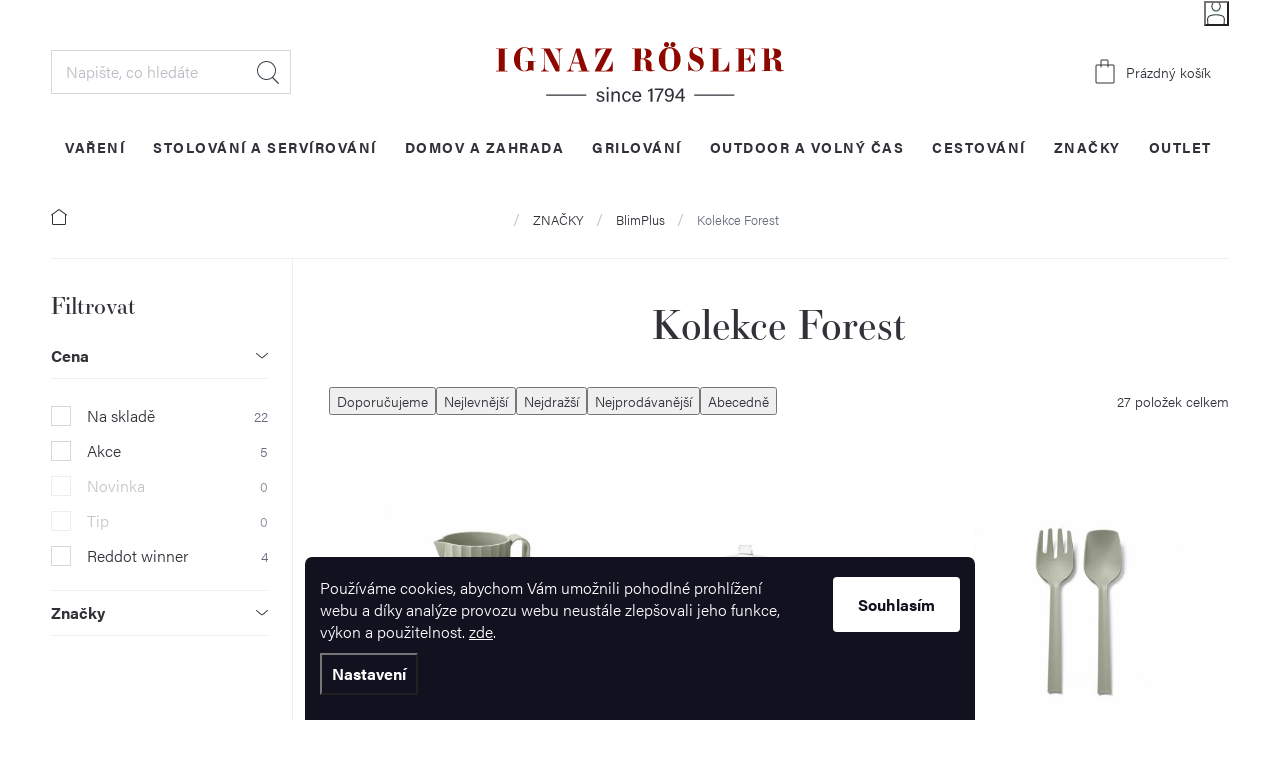

--- FILE ---
content_type: text/html; charset=utf-8
request_url: https://www.ignazrosler.cz/kategorie/kolekce-forest/
body_size: 32861
content:
<!doctype html><html lang="cs" dir="ltr" class="header-background-light external-fonts-loaded"><head><meta charset="utf-8" /><meta name="viewport" content="width=device-width,initial-scale=1" /><title>Kolekce Forest | Ignazrosler.cz – 27 produktů skladem</title><link rel="preconnect" href="https://cdn.myshoptet.com" /><link rel="dns-prefetch" href="https://cdn.myshoptet.com" /><link rel="preload" href="https://cdn.myshoptet.com/prj/dist/master/cms/libs/jquery/jquery-1.11.3.min.js" as="script" /><link href="https://cdn.myshoptet.com/prj/dist/master/cms/templates/frontend_templates/shared/css/font-face/poppins.css" rel="stylesheet"><link href="https://cdn.myshoptet.com/prj/dist/master/cms/templates/frontend_templates/shared/css/font-face/exo-2.css" rel="stylesheet"><script>
dataLayer = [];
dataLayer.push({'shoptet' : {
    "pageId": 5709,
    "pageType": "category",
    "currency": "CZK",
    "currencyInfo": {
        "decimalSeparator": ",",
        "exchangeRate": 1,
        "priceDecimalPlaces": 0,
        "symbol": "K\u010d",
        "symbolLeft": 0,
        "thousandSeparator": " "
    },
    "language": "cs",
    "projectId": 369512,
    "category": {
        "guid": "d8826972-e9e1-4c0d-8db7-5ac24922a9ee",
        "path": "ZNA\u010cKY | BlimPlus | Kolekce Forest",
        "parentCategoryGuid": "32fa60d5-5095-45eb-b43b-62f8c9953df7"
    },
    "cartInfo": {
        "id": null,
        "freeShipping": false,
        "freeShippingFrom": 2500,
        "leftToFreeGift": {
            "formattedPrice": "0 K\u010d",
            "priceLeft": 0
        },
        "freeGift": false,
        "leftToFreeShipping": {
            "priceLeft": 2500,
            "dependOnRegion": 0,
            "formattedPrice": "2 500 K\u010d"
        },
        "discountCoupon": [],
        "getNoBillingShippingPrice": {
            "withoutVat": 0,
            "vat": 0,
            "withVat": 0
        },
        "cartItems": [],
        "taxMode": "ORDINARY"
    },
    "cart": [],
    "customer": {
        "priceRatio": 1,
        "priceListId": 1,
        "groupId": null,
        "registered": false,
        "mainAccount": false
    }
}});
dataLayer.push({'cookie_consent' : {
    "marketing": "denied",
    "analytics": "denied"
}});
document.addEventListener('DOMContentLoaded', function() {
    shoptet.consent.onAccept(function(agreements) {
        if (agreements.length == 0) {
            return;
        }
        dataLayer.push({
            'cookie_consent' : {
                'marketing' : (agreements.includes(shoptet.config.cookiesConsentOptPersonalisation)
                    ? 'granted' : 'denied'),
                'analytics': (agreements.includes(shoptet.config.cookiesConsentOptAnalytics)
                    ? 'granted' : 'denied')
            },
            'event': 'cookie_consent'
        });
    });
});
</script>

<!-- Google Tag Manager -->
<script>(function(w,d,s,l,i){w[l]=w[l]||[];w[l].push({'gtm.start':
new Date().getTime(),event:'gtm.js'});var f=d.getElementsByTagName(s)[0],
j=d.createElement(s),dl=l!='dataLayer'?'&l='+l:'';j.async=true;j.src=
'https://www.googletagmanager.com/gtm.js?id='+i+dl;f.parentNode.insertBefore(j,f);
})(window,document,'script','dataLayer','GTM-KBS5DBS');</script>
<!-- End Google Tag Manager -->

<meta property="og:type" content="website"><meta property="og:site_name" content="ignazrosler.cz"><meta property="og:url" content="https://www.ignazrosler.cz/kategorie/kolekce-forest/"><meta property="og:title" content="Kolekce Forest | Ignazrosler.cz – 27 produktů skladem"><meta name="author" content="Ignazrosler.cz"><meta name="web_author" content="Shoptet.cz"><meta name="dcterms.rightsHolder" content="www.ignazrosler.cz"><meta name="robots" content="index,follow"><meta property="og:image" content="https://www.ignazrosler.cz/user/categories/orig/blimplus_forest.jpg"><meta property="og:description" content="Kolekce Forest od Ignazrosler.cz – Vyberte si z 27  ✦ Objednejte nyní s expresním doručením a profesionálním servisem."><meta name="description" content="Kolekce Forest od Ignazrosler.cz – Vyberte si z 27  ✦ Objednejte nyní s expresním doručením a profesionálním servisem."><meta name="google-site-verification" content="IQDeaD6obFsuRe7dIrgEVlNpN7OgYfA0AsL5DYCFmDM"><style>:root {--color-primary: #8F0800;--color-primary-h: 3;--color-primary-s: 100%;--color-primary-l: 28%;--color-primary-hover: #BB2518;--color-primary-hover-h: 5;--color-primary-hover-s: 77%;--color-primary-hover-l: 41%;--color-secondary: #8F0800;--color-secondary-h: 3;--color-secondary-s: 100%;--color-secondary-l: 28%;--color-secondary-hover: #BB2518;--color-secondary-hover-h: 5;--color-secondary-hover-s: 77%;--color-secondary-hover-l: 41%;--color-tertiary: #8F0800;--color-tertiary-h: 3;--color-tertiary-s: 100%;--color-tertiary-l: 28%;--color-tertiary-hover: #BB2518;--color-tertiary-hover-h: 5;--color-tertiary-hover-s: 77%;--color-tertiary-hover-l: 41%;--color-header-background: #ffffff;--template-font: "Poppins";--template-headings-font: "Exo 2";--header-background-url: url("[data-uri]");--cookies-notice-background: #F8FAFB;--cookies-notice-color: #252525;--cookies-notice-button-hover: #27263f;--cookies-notice-link-hover: #3b3a5f;--templates-update-management-preview-mode-content: "Náhled aktualizací šablony je aktivní pro váš prohlížeč."}</style>
    <script>var shoptet = shoptet || {};</script>
    <script src="https://cdn.myshoptet.com/prj/dist/master/shop/dist/main-3g-header.js.05f199e7fd2450312de2.js"></script>
<!-- User include --><!-- service 629(277) html code header -->
<link href="https://cdn.myshoptet.com/usr/fvstudio.myshoptet.com/user/documents/addons/topproduct.min.css?22.8.1" rel="stylesheet">

<style>
</style>


<!-- project html code header -->
<link rel="stylesheet" href="https://use.typekit.net/ykm1vct.css">
<link href="https://cdn.myshoptet.com/prj/dist/master/shop/dist/font-shoptet-11.css.98dac764b411554385c4.css" rel="stylesheet">
<style>
/* OBRÁZKY K ROZCENTÍKU NA HP */
.kat-hp > div > div.kat1{background-image: url("/user/documents/upload/Images/Kat HP/xxxxx(1).png");background-size: 206px auto;}
.kat-hp > div > div.kat2{background-image: url("/user/documents/upload/Images/Kat HP/jjjjredc.png");background-size: 138px auto;background-position: 100% 100%;}
.kat-hp > div > div.kat3{background-image: url("/user/documents/upload/Images/Kat HP/500x511.png");background-position: calc(100% - 43px) 100%;background-size: 227px auto;}
.kat-hp > div > div.kat4{background-image: url("/user/documents/upload/Images/Kat HP/kat4(redc.png");background-position: 0 35%; padding-left: 326px;background-size: 242px auto;}
.kat-hp > div > div.kat5{background-image: url("/user/documents/upload/Images/Kat HP/hp wusthof final(1).png");background-size: 160px auto;}
.kat-hp > div > div.kat6{background-image: url("/user/documents/upload/Images/Kat HP/52003-1.png");background-position: 55px 50%;padding-left: 215px;background-size: 85px auto;}
/* OBRÁZKY K ROZCENTÍKU NA HP - MOBIL */
@media screen and (max-width: 991px){
.kat-hp > div > div.kat1{background-image: url("/user/documents/upload/Images/Kat HP/pintinox.png");background-size: 72px auto;}
.kat-hp > div > div.kat2{background-image: url("/user/documents/upload/Images/Kat HP/nuz finalredc.png");background-size: 82px auto;}
.kat-hp > div > div.kat3{background-image: url("/user/documents/upload/Images/Kat HP/moka express 1 až 3 porce(1).png");background-size: 63px auto;}
.kat-hp > div > div.kat4{background-image: url("/user/documents/upload/Images/Kat HP/kat4-mobil(redc.png");background-size: 112px auto;}
.kat-hp > div > div.kat5{background-image: url("/user/documents/upload/Images/Kat HP/110 - mobil(redc.png");background-size: 19px auto;}
.kat-hp > div > div.kat6{background-image: url("/user/documents/upload/Images/Kat HP/31113(2)(1)(1).png");background-size: 45px auto;}
}

/* OBRÁZKY KATEGORIÍ */
.in-black-friday .kat-header .top{background-image: url("/user/documents/upload/BF ban01.jpg");}
@media screen and (max-width: 767px){
.in-black-friday .kat-header .top{background-image: url("/user/documents/upload/BF ban01.jpg");}
}
/* DOPLŇKOVÝ TEXT K TELEFONU V TOP LIŠTĚ */
.project-phone::after{content: "(po-pá: 8:30 - 16:30)";}

/* LOGA ZNAČEK */
ul.manufacturers > li a[href="/znacka/secrid/"]{background-image: url("/user/documents/upload/Images/Loga/Screenshot 2021-12.png");}
ul.manufacturers > li a[href="/znacka/zwiesel-glas/"]{background-image: url("/user/documents/upload/Znacky/Zwiesel Glas.jpg");}
</style>
<link type="text/css" rel="stylesheet" media="screen" href="/user/documents/style.css?v4540427" />
<script type='text/javascript'>
  window.smartlook||(function(d) {
    var o=smartlook=function(){ o.api.push(arguments)},h=d.getElementsByTagName('head')[0];
    var c=d.createElement('script');o.api=new Array();c.async=true;c.type='text/javascript';
    c.charset='utf-8';c.src='https://rec.smartlook.com/recorder.js';h.appendChild(c);
    })(document);
    smartlook('init', 'c326d6f45dc3a1808822456e59cae98670cf370c');
</script>
<meta name="google-site-verification" content="j1dP7h8cuchsfMmyGYoKD7BT922x-_4PrvFKR0FdFjY" />
<meta name="facebook-domain-verification" content="hktpnk0vnr7k9pfkkqvh8hsf79fbcb" />
<style>
.id-2532 .category-title {
color: #fff;
}
.p-info-wrapper .stars .star.star-on::before, .p-info-wrapper .stars .star.star-half::before,
.products-block .stars .star.star-on::before, .products-block .stars .star.star-half::before{color: #efbd56;}
.quantity input[type="number"] {-moz-appearance: textfield;}
.filter-sections input[data-filter-id="11"] + .filter-label {display: none !important;}
.flag-pb-lahev, .flag-guzzini{background: url('/user/documents/upload/PB_lahev_6 (1).png') 50% no-repeat;width: 120px;height: 70px;background-size: 120px auto;font-size: 0;display: block;max-width: none;background-color: transparent !important;padding: 0;right: 19px;position: absolute;bottom: 15px;}
.flag-guzzini{background: url('/user/documents/upload/PB_lahev_6 (1).png') 50% no-repeat;width: 80px;height: 80px;background-size: 80px auto;font-size: 0;display: block;max-width: none;background-color: transparent !important;padding: 0;right: 19px;position: absolute;bottom: 15px;}
.flag-reddot-winner{background: url('/user/documents/upload/Images/reddotwnr(1).png') 50% no-repeat;width: 80px;height: 50px;background-size: 70px auto;font-size: 0;display: block;max-width: none;background-color: transparent !important;padding: 0;right: 19px;position: absolute;bottom: 15px;}
.flag-reddot-winner{background-image: url('/user/documents/upload/Images/reddotwnr(1).png');background-color: transparent !important;position: relative;top: auto;bottom: auto;left: auto;right: auto;}

.product .flag-pb-lahev, .product .flag-guzzini {right: 0;bottom: 0;}
.flag-guzzini{background-image: url('/user/documents/upload/Guzzini_Truly_Sustainable(1).png');}
@media screen and (max-width: 767px){
.product .flag-pb-lahev, .product .flag-guzzini {bottom: -32px;background-size: 80px auto;width: 80px;height: 50px;}
.flag-reddot-winner{width: 80px;height: 40px;background-size: 46px}
}
.price-standard-wrapper{display: none;}
/* INFORMAČNÍ PROUŽEK */
.site-msg.information {padding: 16px 0;} /* VELIKOST PROUŽKU - HORNÍ A SPODNÍ ODSAZENÍ */
.site-msg.information {background-color: #e1003d;} /* BARVA POZADÍ PROUŽKU */
.site-msg.information .text {font-size: 16px;} /* VELIKOST TEXTU */

/* vypnutí postraního specifického filtru */
.filter-label[for="dd[]626"]{display: none !important;}
.filter-label[for="dd[]471"]{display: none !important;}
</style>

<style>
.fvsctp-stock {display: none;}
.ec-v-form-spacer{display: none !important;}
#ec_form_4-f67e22c6c3dacfc9b77b6b40399abc16 .ec-v-form-holder p {margin-top: 0 !important;margin-bottom: 0 !important;}
</style>

<style>
.flag.flag-action { display: none; }
</style>
<style>
.fvDoplnek h4 {margin-top: 25px;}
.xyDiscount__banner, .cart-xyDiscount__banner{position: relative;border: 1px solid #E4E4E4;padding: 16px 20px 16px 68px;margin-top: 24px;}
.xyDiscount__icon.icon-gift, .cart-xyDiscount__icon.icon-gift{position: absolute;background-color: var(--xy-discount-banner-color);left: 20px;top: 16px;width: 32px;height: 32px;color: #fff;border-radius: 50%;line-height: 32px;text-align: center;font-size: 20px;}
.xyDiscount__title, .cart-xyDiscount__title{font-weight: bold;color: var(--xy-discount-banner-color);font-size: 18px;line-height: 32px;margin-bottom: 8px;}
.xyDiscount__description p, .cart-xyDiscount__description p{margin-bottom: 0 !important;}
.xyDiscount__content, .cart-xyDiscount__content{font-size: 14px;}
.cart-xyDiscount__description{line-height: 1.2;}
.flag-xy-discount::after{content: " zdarma";}
.menu-item-6677{order: 2;}
.flag-kucharska-pecet{background: url('/user/documents/upload/Kucharska_pecet5.png') no-repeat;width: 150px;height: 54px; background-size: contain;font-size: 0;display: block;max-width: 100%;background-color: transparent !important;padding: 0; right: 0;position: absolute;bottom: 0;}
@media screen and (max-width: 767px){
.product .flag-kucharska-pecet{width: 150px;height: auto}
}
</style>
<meta name="seznam-wmt" content="5PJ9SENduIvlKNgit20AMFsRdoMjE9Vr" />
<!-- /User include --><link rel="shortcut icon" href="/favicon.ico" type="image/x-icon" /><link rel="canonical" href="https://www.ignazrosler.cz/kategorie/kolekce-forest/" />    <script>
        var _hwq = _hwq || [];
        _hwq.push(['setKey', '0926158B852DC9A4D9AFEB096B06B4BD']);
        _hwq.push(['setTopPos', '89']);
        _hwq.push(['showWidget', '21']);
        (function() {
            var ho = document.createElement('script');
            ho.src = 'https://cz.im9.cz/direct/i/gjs.php?n=wdgt&sak=0926158B852DC9A4D9AFEB096B06B4BD';
            var s = document.getElementsByTagName('script')[0]; s.parentNode.insertBefore(ho, s);
        })();
    </script>
    <!-- Global site tag (gtag.js) - Google Analytics -->
    <script async src="https://www.googletagmanager.com/gtag/js?id=G-8KGLN54LV9"></script>
    <script>
        
        window.dataLayer = window.dataLayer || [];
        function gtag(){dataLayer.push(arguments);}
        

                    console.debug('default consent data');

            gtag('consent', 'default', {"ad_storage":"denied","analytics_storage":"denied","ad_user_data":"denied","ad_personalization":"denied","wait_for_update":500});
            dataLayer.push({
                'event': 'default_consent'
            });
        
        gtag('js', new Date());

                gtag('config', 'UA-181956903-1', { 'groups': "UA" });
        
                gtag('config', 'G-8KGLN54LV9', {"groups":"GA4","send_page_view":false,"content_group":"category","currency":"CZK","page_language":"cs"});
        
                gtag('config', 'AW-582488225', {"allow_enhanced_conversions":true});
        
        
        
        
        
                    gtag('event', 'page_view', {"send_to":"GA4","page_language":"cs","content_group":"category","currency":"CZK"});
        
        
        
        
        
        
        
        
        
        
        
        
        
        document.addEventListener('DOMContentLoaded', function() {
            if (typeof shoptet.tracking !== 'undefined') {
                for (var id in shoptet.tracking.bannersList) {
                    gtag('event', 'view_promotion', {
                        "send_to": "UA",
                        "promotions": [
                            {
                                "id": shoptet.tracking.bannersList[id].id,
                                "name": shoptet.tracking.bannersList[id].name,
                                "position": shoptet.tracking.bannersList[id].position
                            }
                        ]
                    });
                }
            }

            shoptet.consent.onAccept(function(agreements) {
                if (agreements.length !== 0) {
                    console.debug('gtag consent accept');
                    var gtagConsentPayload =  {
                        'ad_storage': agreements.includes(shoptet.config.cookiesConsentOptPersonalisation)
                            ? 'granted' : 'denied',
                        'analytics_storage': agreements.includes(shoptet.config.cookiesConsentOptAnalytics)
                            ? 'granted' : 'denied',
                                                                                                'ad_user_data': agreements.includes(shoptet.config.cookiesConsentOptPersonalisation)
                            ? 'granted' : 'denied',
                        'ad_personalization': agreements.includes(shoptet.config.cookiesConsentOptPersonalisation)
                            ? 'granted' : 'denied',
                        };
                    console.debug('update consent data', gtagConsentPayload);
                    gtag('consent', 'update', gtagConsentPayload);
                    dataLayer.push(
                        { 'event': 'update_consent' }
                    );
                }
            });
        });
    </script>
</head><body class="desktop id-5709 in-kolekce-forest template-11 type-category multiple-columns-body columns-3 blank-mode blank-mode-css ums_forms_redesign--off ums_a11y_category_page--on ums_discussion_rating_forms--off ums_flags_display_unification--on ums_a11y_login--on mobile-header-version-0">
        <div id="fb-root"></div>
        <script>
            window.fbAsyncInit = function() {
                FB.init({
//                    appId            : 'your-app-id',
                    autoLogAppEvents : true,
                    xfbml            : true,
                    version          : 'v19.0'
                });
            };
        </script>
        <script async defer crossorigin="anonymous" src="https://connect.facebook.net/cs_CZ/sdk.js"></script>
<!-- Google Tag Manager (noscript) -->
<noscript><iframe src="https://www.googletagmanager.com/ns.html?id=GTM-KBS5DBS"
height="0" width="0" style="display:none;visibility:hidden"></iframe></noscript>
<!-- End Google Tag Manager (noscript) -->

    <div class="siteCookies siteCookies--bottom siteCookies--light js-siteCookies" role="dialog" data-testid="cookiesPopup" data-nosnippet>
        <div class="siteCookies__form">
            <div class="siteCookies__content">
                <div class="siteCookies__text">
                    Používáme cookies, abychom Vám umožnili pohodlné prohlížení webu a díky analýze provozu webu neustále zlepšovali jeho funkce, výkon a použitelnost. <a href="http://www.ignazrosler.cz/podminky-ochrany-osobnich-udaju/" target="\">zde</a>.
                </div>
                <p class="siteCookies__links">
                    <button class="siteCookies__link js-cookies-settings" aria-label="Nastavení cookies" data-testid="cookiesSettings">Nastavení</button>
                </p>
            </div>
            <div class="siteCookies__buttonWrap">
                                <button class="siteCookies__button js-cookiesConsentSubmit" value="all" aria-label="Přijmout cookies" data-testid="buttonCookiesAccept">Souhlasím</button>
            </div>
        </div>
        <script>
            document.addEventListener("DOMContentLoaded", () => {
                const siteCookies = document.querySelector('.js-siteCookies');
                document.addEventListener("scroll", shoptet.common.throttle(() => {
                    const st = document.documentElement.scrollTop;
                    if (st > 1) {
                        siteCookies.classList.add('siteCookies--scrolled');
                    } else {
                        siteCookies.classList.remove('siteCookies--scrolled');
                    }
                }, 100));
            });
        </script>
    </div>
<a href="#content" class="skip-link sr-only">Přejít na obsah</a><div class="overall-wrapper"><div class="user-action"><div class="container">
    <div class="user-action-in">
                    <div id="login" class="user-action-login popup-widget login-widget" role="dialog" aria-labelledby="loginHeading">
        <div class="popup-widget-inner">
                            <h2 id="loginHeading">Přihlášení k vašemu účtu</h2><div id="customerLogin"><form action="/action/Customer/Login/" method="post" id="formLoginIncluded" class="csrf-enabled formLogin" data-testid="formLogin"><input type="hidden" name="referer" value="" /><div class="form-group"><div class="input-wrapper email js-validated-element-wrapper no-label"><input type="email" name="email" class="form-control" autofocus placeholder="E-mailová adresa (např. jan@novak.cz)" data-testid="inputEmail" autocomplete="email" required /></div></div><div class="form-group"><div class="input-wrapper password js-validated-element-wrapper no-label"><input type="password" name="password" class="form-control" placeholder="Heslo" data-testid="inputPassword" autocomplete="current-password" required /><span class="no-display">Nemůžete vyplnit toto pole</span><input type="text" name="surname" value="" class="no-display" /></div></div><div class="form-group"><div class="login-wrapper"><button type="submit" class="btn btn-secondary btn-text btn-login" data-testid="buttonSubmit">Přihlásit se</button><div class="password-helper"><a href="/registrace/" data-testid="signup" rel="nofollow">Nová registrace</a><a href="/klient/zapomenute-heslo/" rel="nofollow">Zapomenuté heslo</a></div></div></div><div class="social-login-buttons"><div class="social-login-buttons-divider"><span>nebo</span></div><div class="form-group"><a href="/action/Social/login/?provider=Facebook" class="login-btn facebook" rel="nofollow"><span class="login-facebook-icon"></span><strong>Přihlásit se přes Facebook</strong></a></div><div class="form-group"><a href="/action/Social/login/?provider=Google" class="login-btn google" rel="nofollow"><span class="login-google-icon"></span><strong>Přihlásit se přes Google</strong></a></div></div></form>
</div>                    </div>
    </div>

                            <div id="cart-widget" class="user-action-cart popup-widget cart-widget loader-wrapper" data-testid="popupCartWidget" role="dialog" aria-hidden="true">
    <div class="popup-widget-inner cart-widget-inner place-cart-here">
        <div class="loader-overlay">
            <div class="loader"></div>
        </div>
    </div>

    <div class="cart-widget-button">
        <a href="/kosik/" class="btn btn-conversion" id="continue-order-button" rel="nofollow" data-testid="buttonNextStep">Pokračovat do košíku</a>
    </div>
</div>
            </div>
</div>
</div><div class="top-navigation-bar" data-testid="topNavigationBar">

    <div class="container">

        <div class="top-navigation-contacts">
            <strong>Zákaznická podpora:</strong><a href="tel:+420722465613" class="project-phone" aria-label="Zavolat na +420722465613" data-testid="contactboxPhone"><span>+420 722 465 613</span></a><a href="mailto:obchod@rosler.cz" class="project-email" data-testid="contactboxEmail"><span>obchod@rosler.cz</span></a>        </div>

                            <div class="top-navigation-menu">
                <div class="top-navigation-menu-trigger"></div>
                <ul class="top-navigation-bar-menu">
                                            <li class="top-navigation-menu-item-external-16">
                            <a href="/kontakty/">Prodejny</a>
                        </li>
                                            <li class="top-navigation-menu-item-682">
                            <a href="/rubriky/magazin/">Magazín</a>
                        </li>
                                            <li class="top-navigation-menu-item-29">
                            <a href="/kontakty/">Kontakty</a>
                        </li>
                                            <li class="top-navigation-menu-item-external-22">
                            <a href="/o-nas">O značce</a>
                        </li>
                                            <li class="top-navigation-menu-item-8912">
                            <a href="/vzorkovna-grilu/">Showroom grilů</a>
                        </li>
                                    </ul>
                <ul class="top-navigation-bar-menu-helper"></ul>
            </div>
        
        <div class="top-navigation-tools top-navigation-tools--language">
            <div class="responsive-tools">
                <a href="#" class="toggle-window" data-target="search" aria-label="Hledat" data-testid="linkSearchIcon"></a>
                                                            <a href="#" class="toggle-window" data-target="login"></a>
                                                    <a href="#" class="toggle-window" data-target="navigation" aria-label="Menu" data-testid="hamburgerMenu"></a>
            </div>
                        <button class="top-nav-button top-nav-button-login toggle-window" type="button" data-target="login" aria-haspopup="dialog" aria-controls="login" aria-expanded="false" data-testid="signin"><span>Přihlášení</span></button>        </div>

    </div>

</div>
<header id="header"><div class="container navigation-wrapper">
    <div class="header-top">
        <div class="site-name-wrapper">
            <div class="site-name"><a href="/" data-testid="linkWebsiteLogo"><img src="https://cdn.myshoptet.com/usr/www.ignazrosler.cz/user/logos/ignaz-rosler-logo-1.svg" alt="Ignazrosler.cz" fetchpriority="low" /></a></div>        </div>
        <div class="search" itemscope itemtype="https://schema.org/WebSite">
            <meta itemprop="headline" content="Kolekce Forest"/><meta itemprop="url" content="https://www.ignazrosler.cz"/><meta itemprop="text" content="Kolekce Forest od Ignazrosler.cz – Vyberte si z 27 ✦ Objednejte nyní s expresním doručením a profesionálním servisem."/>            <form action="/action/ProductSearch/prepareString/" method="post"
    id="formSearchForm" class="search-form compact-form js-search-main"
    itemprop="potentialAction" itemscope itemtype="https://schema.org/SearchAction" data-testid="searchForm">
    <fieldset>
        <meta itemprop="target"
            content="https://www.ignazrosler.cz/vyhledavani/?string={string}"/>
        <input type="hidden" name="language" value="cs"/>
        
            
<input
    type="search"
    name="string"
        class="query-input form-control search-input js-search-input"
    placeholder="Napište, co hledáte"
    autocomplete="off"
    required
    itemprop="query-input"
    aria-label="Vyhledávání"
    data-testid="searchInput"
>
            <button type="submit" class="btn btn-default" data-testid="searchBtn">Hledat</button>
        
    </fieldset>
</form>
        </div>
        <div class="navigation-buttons">
                
    <a href="/kosik/" class="btn btn-icon toggle-window cart-count" data-target="cart" data-hover="true" data-redirect="true" data-testid="headerCart" rel="nofollow" aria-haspopup="dialog" aria-expanded="false" aria-controls="cart-widget">
        
                <span class="sr-only">Nákupní košík</span>
        
            <span class="cart-price visible-lg-inline-block" data-testid="headerCartPrice">
                                    Prázdný košík                            </span>
        
    
            </a>
        </div>
    </div>
    <nav id="navigation" aria-label="Hlavní menu" data-collapsible="true"><div class="navigation-in menu"><ul class="menu-level-1" role="menubar" data-testid="headerMenuItems"><li class="menu-item-4314 ext" role="none"><a href="/kategorie/vareni/" data-testid="headerMenuItem" role="menuitem" aria-haspopup="true" aria-expanded="false"><b>VAŘENÍ</b><span class="submenu-arrow"></span></a><ul class="menu-level-2" aria-label="VAŘENÍ" tabindex="-1" role="menu"><li class="menu-item-4719 has-third-level" role="none"><a href="/kategorie/noze/" class="menu-image" data-testid="headerMenuItem" tabindex="-1" aria-hidden="true"><img src="data:image/svg+xml,%3Csvg%20width%3D%22140%22%20height%3D%22100%22%20xmlns%3D%22http%3A%2F%2Fwww.w3.org%2F2000%2Fsvg%22%3E%3C%2Fsvg%3E" alt="" aria-hidden="true" width="140" height="100"  data-src="https://cdn.myshoptet.com/usr/www.ignazrosler.cz/user/categories/thumb/vareni_noze.jpg" fetchpriority="low" /></a><div><a href="/kategorie/noze/" data-testid="headerMenuItem" role="menuitem"><span>Nože</span></a>
                                                    <ul class="menu-level-3" role="menu">
                                                                    <li class="menu-item-5052" role="none">
                                        <a href="/kategorie/kucharske-noze/" data-testid="headerMenuItem" role="menuitem">
                                            Kuchařské nože</a>,                                    </li>
                                                                    <li class="menu-item-5055" role="none">
                                        <a href="/kategorie/brousky-a-ocilky/" data-testid="headerMenuItem" role="menuitem">
                                            Brousky a ocílky</a>,                                    </li>
                                                                    <li class="menu-item-5058" role="none">
                                        <a href="/kategorie/asijske-noze/" data-testid="headerMenuItem" role="menuitem">
                                            Asijské nože</a>,                                    </li>
                                                                    <li class="menu-item-5061" role="none">
                                        <a href="/kategorie/noze-na-uzeniny/" data-testid="headerMenuItem" role="menuitem">
                                            Nože na uzeniny</a>,                                    </li>
                                                                    <li class="menu-item-5064" role="none">
                                        <a href="/kategorie/vykostovaci-noze/" data-testid="headerMenuItem" role="menuitem">
                                            Vykosťovací nože</a>,                                    </li>
                                                                    <li class="menu-item-5067" role="none">
                                        <a href="/kategorie/filetovaci-noze/" data-testid="headerMenuItem" role="menuitem">
                                            Filetovací nože</a>,                                    </li>
                                                                    <li class="menu-item-5070" role="none">
                                        <a href="/kategorie/steakove-noze/" data-testid="headerMenuItem" role="menuitem">
                                            Steakové nože</a>,                                    </li>
                                                                    <li class="menu-item-5073" role="none">
                                        <a href="/kategorie/bloky-s-nozi/" data-testid="headerMenuItem" role="menuitem">
                                            Bloky s noži</a>,                                    </li>
                                                                    <li class="menu-item-5076" role="none">
                                        <a href="/kategorie/sady-nozu/" data-testid="headerMenuItem" role="menuitem">
                                            Sady nožů</a>,                                    </li>
                                                                    <li class="menu-item-5079" role="none">
                                        <a href="/kategorie/noze-na-zeleninu/" data-testid="headerMenuItem" role="menuitem">
                                            Nože na zeleninu</a>,                                    </li>
                                                                    <li class="menu-item-5082" role="none">
                                        <a href="/kategorie/noze-na-chleba/" data-testid="headerMenuItem" role="menuitem">
                                            Nože na chleba</a>,                                    </li>
                                                                    <li class="menu-item-5085" role="none">
                                        <a href="/kategorie/jednotlive-noze/" data-testid="headerMenuItem" role="menuitem">
                                            Jednotlivé nože</a>,                                    </li>
                                                                    <li class="menu-item-5088" role="none">
                                        <a href="/kategorie/skladovani-nozu-a-prislusenstvi/" data-testid="headerMenuItem" role="menuitem">
                                            Skladování nožů a příslušenství</a>                                    </li>
                                                            </ul>
                        </div></li><li class="menu-item-4722" role="none"><a href="/kategorie/hrnce/" class="menu-image" data-testid="headerMenuItem" tabindex="-1" aria-hidden="true"><img src="data:image/svg+xml,%3Csvg%20width%3D%22140%22%20height%3D%22100%22%20xmlns%3D%22http%3A%2F%2Fwww.w3.org%2F2000%2Fsvg%22%3E%3C%2Fsvg%3E" alt="" aria-hidden="true" width="140" height="100"  data-src="https://cdn.myshoptet.com/usr/www.ignazrosler.cz/user/categories/thumb/vareni_hrnce.jpg" fetchpriority="low" /></a><div><a href="/kategorie/hrnce/" data-testid="headerMenuItem" role="menuitem"><span>Hrnce</span></a>
                        </div></li><li class="menu-item-4725" role="none"><a href="/kategorie/panve/" class="menu-image" data-testid="headerMenuItem" tabindex="-1" aria-hidden="true"><img src="data:image/svg+xml,%3Csvg%20width%3D%22140%22%20height%3D%22100%22%20xmlns%3D%22http%3A%2F%2Fwww.w3.org%2F2000%2Fsvg%22%3E%3C%2Fsvg%3E" alt="" aria-hidden="true" width="140" height="100"  data-src="https://cdn.myshoptet.com/usr/www.ignazrosler.cz/user/categories/thumb/vareni_panve.jpg" fetchpriority="low" /></a><div><a href="/kategorie/panve/" data-testid="headerMenuItem" role="menuitem"><span>Pánve</span></a>
                        </div></li><li class="menu-item-4728 has-third-level" role="none"><a href="/kategorie/peceni/" class="menu-image" data-testid="headerMenuItem" tabindex="-1" aria-hidden="true"><img src="data:image/svg+xml,%3Csvg%20width%3D%22140%22%20height%3D%22100%22%20xmlns%3D%22http%3A%2F%2Fwww.w3.org%2F2000%2Fsvg%22%3E%3C%2Fsvg%3E" alt="" aria-hidden="true" width="140" height="100"  data-src="https://cdn.myshoptet.com/usr/www.ignazrosler.cz/user/categories/thumb/vareni_peceni.jpg" fetchpriority="low" /></a><div><a href="/kategorie/peceni/" data-testid="headerMenuItem" role="menuitem"><span>Pečení</span></a>
                                                    <ul class="menu-level-3" role="menu">
                                                                    <li class="menu-item-5100" role="none">
                                        <a href="/kategorie/zapekaci-misky-a-misy/" data-testid="headerMenuItem" role="menuitem">
                                            Zapékací misky a mísy</a>,                                    </li>
                                                                    <li class="menu-item-5103" role="none">
                                        <a href="/kategorie/formy-na-babovky--kolace-a-dorty/" data-testid="headerMenuItem" role="menuitem">
                                            Formy na bábovky, koláče a dorty</a>,                                    </li>
                                                                    <li class="menu-item-5106" role="none">
                                        <a href="/kategorie/plechy-na-peceni/" data-testid="headerMenuItem" role="menuitem">
                                            Plechy na pečení</a>,                                    </li>
                                                                    <li class="menu-item-5109" role="none">
                                        <a href="/kategorie/pomocnici-na-peceni/" data-testid="headerMenuItem" role="menuitem">
                                            Pomocníci na pečení</a>                                    </li>
                                                            </ul>
                        </div></li><li class="menu-item-4731" role="none"><a href="/kategorie/prislusenstvi-k-nadobi/" class="menu-image" data-testid="headerMenuItem" tabindex="-1" aria-hidden="true"><img src="data:image/svg+xml,%3Csvg%20width%3D%22140%22%20height%3D%22100%22%20xmlns%3D%22http%3A%2F%2Fwww.w3.org%2F2000%2Fsvg%22%3E%3C%2Fsvg%3E" alt="" aria-hidden="true" width="140" height="100"  data-src="https://cdn.myshoptet.com/usr/www.ignazrosler.cz/user/categories/thumb/vareni_prislusenstvi.jpg" fetchpriority="low" /></a><div><a href="/kategorie/prislusenstvi-k-nadobi/" data-testid="headerMenuItem" role="menuitem"><span>Příslušenství k nádobí</span></a>
                        </div></li><li class="menu-item-4737 has-third-level" role="none"><a href="/kategorie/skladovani-potravin/" class="menu-image" data-testid="headerMenuItem" tabindex="-1" aria-hidden="true"><img src="data:image/svg+xml,%3Csvg%20width%3D%22140%22%20height%3D%22100%22%20xmlns%3D%22http%3A%2F%2Fwww.w3.org%2F2000%2Fsvg%22%3E%3C%2Fsvg%3E" alt="" aria-hidden="true" width="140" height="100"  data-src="https://cdn.myshoptet.com/usr/www.ignazrosler.cz/user/categories/thumb/vareni_skladovani.jpg" fetchpriority="low" /></a><div><a href="/kategorie/skladovani-potravin/" data-testid="headerMenuItem" role="menuitem"><span>SKLADOVÁNÍ POTRAVIN</span></a>
                                                    <ul class="menu-level-3" role="menu">
                                                                    <li class="menu-item-5037" role="none">
                                        <a href="/kategorie/dozy-na-uchovani-potravin/" data-testid="headerMenuItem" role="menuitem">
                                            Dózy na uchování potravin</a>,                                    </li>
                                                                    <li class="menu-item-5043" role="none">
                                        <a href="/kategorie/termonadoby/" data-testid="headerMenuItem" role="menuitem">
                                            Termonádoby</a>,                                    </li>
                                                                    <li class="menu-item-5046" role="none">
                                        <a href="/kategorie/svacinove-boxy/" data-testid="headerMenuItem" role="menuitem">
                                            Svačinové boxy</a>                                    </li>
                                                            </ul>
                        </div></li><li class="menu-item-4734 has-third-level" role="none"><a href="/kategorie/pomocnici-do-kuchyne/" class="menu-image" data-testid="headerMenuItem" tabindex="-1" aria-hidden="true"><img src="data:image/svg+xml,%3Csvg%20width%3D%22140%22%20height%3D%22100%22%20xmlns%3D%22http%3A%2F%2Fwww.w3.org%2F2000%2Fsvg%22%3E%3C%2Fsvg%3E" alt="" aria-hidden="true" width="140" height="100"  data-src="https://cdn.myshoptet.com/usr/www.ignazrosler.cz/user/categories/thumb/vareni_pomocnici.jpg" fetchpriority="low" /></a><div><a href="/kategorie/pomocnici-do-kuchyne/" data-testid="headerMenuItem" role="menuitem"><span>POMOCNÍCI DO KUCHYNĚ</span></a>
                                                    <ul class="menu-level-3" role="menu">
                                                                    <li class="menu-item-5010" role="none">
                                        <a href="/kategorie/ostatni-kuchynske-nacini/" data-testid="headerMenuItem" role="menuitem">
                                            Ostatní kuchyňské náčiní</a>,                                    </li>
                                                                    <li class="menu-item-5013" role="none">
                                        <a href="/kategorie/vidlicky-na-maso/" data-testid="headerMenuItem" role="menuitem">
                                            Vidličky na maso</a>,                                    </li>
                                                                    <li class="menu-item-5028" role="none">
                                        <a href="/kategorie/hmozdire/" data-testid="headerMenuItem" role="menuitem">
                                            Hmoždíře</a>,                                    </li>
                                                                    <li class="menu-item-5031" role="none">
                                        <a href="/kategorie/teplomery--vahy-a-odmerky/" data-testid="headerMenuItem" role="menuitem">
                                            Teploměry, váhy a odměrky</a>,                                    </li>
                                                                    <li class="menu-item-5019" role="none">
                                        <a href="/kategorie/skrabky-a-nuzky/" data-testid="headerMenuItem" role="menuitem">
                                            Škrabky a nůžky</a>,                                    </li>
                                                                    <li class="menu-item-5022" role="none">
                                        <a href="/kategorie/struhadla/" data-testid="headerMenuItem" role="menuitem">
                                            Struhadla</a>,                                    </li>
                                                                    <li class="menu-item-5025" role="none">
                                        <a href="/kategorie/varecky-a-naberacky/" data-testid="headerMenuItem" role="menuitem">
                                            Vařečky a naběračky</a>                                    </li>
                                                            </ul>
                        </div></li><li class="menu-item-5016" role="none"><a href="/kategorie/mlynky-a-korenky/" class="menu-image" data-testid="headerMenuItem" tabindex="-1" aria-hidden="true"><img src="data:image/svg+xml,%3Csvg%20width%3D%22140%22%20height%3D%22100%22%20xmlns%3D%22http%3A%2F%2Fwww.w3.org%2F2000%2Fsvg%22%3E%3C%2Fsvg%3E" alt="" aria-hidden="true" width="140" height="100"  data-src="https://cdn.myshoptet.com/usr/www.ignazrosler.cz/user/categories/thumb/pomocnici_mlynky-a-korenky.jpg" fetchpriority="low" /></a><div><a href="/kategorie/mlynky-a-korenky/" data-testid="headerMenuItem" role="menuitem"><span>Mlýnky a kořenky</span></a>
                        </div></li><li class="menu-item-5034" role="none"><a href="/kategorie/prkenka-2/" class="menu-image" data-testid="headerMenuItem" tabindex="-1" aria-hidden="true"><img src="data:image/svg+xml,%3Csvg%20width%3D%22140%22%20height%3D%22100%22%20xmlns%3D%22http%3A%2F%2Fwww.w3.org%2F2000%2Fsvg%22%3E%3C%2Fsvg%3E" alt="" aria-hidden="true" width="140" height="100"  data-src="https://cdn.myshoptet.com/usr/www.ignazrosler.cz/user/categories/thumb/pomocnici_prkenka.jpg" fetchpriority="low" /></a><div><a href="/kategorie/prkenka-2/" data-testid="headerMenuItem" role="menuitem"><span>Prkénka</span></a>
                        </div></li></ul></li>
<li class="menu-item-4317 ext" role="none"><a href="/kategorie/stolovani-a-servirovani/" data-testid="headerMenuItem" role="menuitem" aria-haspopup="true" aria-expanded="false"><b>STOLOVÁNÍ A SERVÍROVÁNÍ</b><span class="submenu-arrow"></span></a><ul class="menu-level-2" aria-label="STOLOVÁNÍ A SERVÍROVÁNÍ" tabindex="-1" role="menu"><li class="menu-item-4434" role="none"><a href="/kategorie/talire/" class="menu-image" data-testid="headerMenuItem" tabindex="-1" aria-hidden="true"><img src="data:image/svg+xml,%3Csvg%20width%3D%22140%22%20height%3D%22100%22%20xmlns%3D%22http%3A%2F%2Fwww.w3.org%2F2000%2Fsvg%22%3E%3C%2Fsvg%3E" alt="" aria-hidden="true" width="140" height="100"  data-src="https://cdn.myshoptet.com/usr/www.ignazrosler.cz/user/categories/thumb/stolovani_talire.jpg" fetchpriority="low" /></a><div><a href="/kategorie/talire/" data-testid="headerMenuItem" role="menuitem"><span>TALÍŘE</span></a>
                        </div></li><li class="menu-item-4437 has-third-level" role="none"><a href="/kategorie/pribory/" class="menu-image" data-testid="headerMenuItem" tabindex="-1" aria-hidden="true"><img src="data:image/svg+xml,%3Csvg%20width%3D%22140%22%20height%3D%22100%22%20xmlns%3D%22http%3A%2F%2Fwww.w3.org%2F2000%2Fsvg%22%3E%3C%2Fsvg%3E" alt="" aria-hidden="true" width="140" height="100"  data-src="https://cdn.myshoptet.com/usr/www.ignazrosler.cz/user/categories/thumb/stolovani_pribory.jpg" fetchpriority="low" /></a><div><a href="/kategorie/pribory/" data-testid="headerMenuItem" role="menuitem"><span>PŘÍBORY</span></a>
                                                    <ul class="menu-level-3" role="menu">
                                                                    <li class="menu-item-6806" role="none">
                                        <a href="/kategorie/salatovy-pribor/" data-testid="headerMenuItem" role="menuitem">
                                            Salátový příbor</a>,                                    </li>
                                                                    <li class="menu-item-6812" role="none">
                                        <a href="/kategorie/servirovaci-pribory/" data-testid="headerMenuItem" role="menuitem">
                                            Servírovací příbory</a>,                                    </li>
                                                                    <li class="menu-item-6809" role="none">
                                        <a href="/kategorie/jidelni-pribory/" data-testid="headerMenuItem" role="menuitem">
                                            Jídelní příbory</a>                                    </li>
                                                            </ul>
                        </div></li><li class="menu-item-4440" role="none"><a href="/kategorie/tacy-a-podnosy/" class="menu-image" data-testid="headerMenuItem" tabindex="-1" aria-hidden="true"><img src="data:image/svg+xml,%3Csvg%20width%3D%22140%22%20height%3D%22100%22%20xmlns%3D%22http%3A%2F%2Fwww.w3.org%2F2000%2Fsvg%22%3E%3C%2Fsvg%3E" alt="" aria-hidden="true" width="140" height="100"  data-src="https://cdn.myshoptet.com/usr/www.ignazrosler.cz/user/categories/thumb/stolovani_tacy-a-podnosy.jpg" fetchpriority="low" /></a><div><a href="/kategorie/tacy-a-podnosy/" data-testid="headerMenuItem" role="menuitem"><span>TÁCY A PODNOSY</span></a>
                        </div></li><li class="menu-item-4443" role="none"><a href="/kategorie/misky-a-misy/" class="menu-image" data-testid="headerMenuItem" tabindex="-1" aria-hidden="true"><img src="data:image/svg+xml,%3Csvg%20width%3D%22140%22%20height%3D%22100%22%20xmlns%3D%22http%3A%2F%2Fwww.w3.org%2F2000%2Fsvg%22%3E%3C%2Fsvg%3E" alt="" aria-hidden="true" width="140" height="100"  data-src="https://cdn.myshoptet.com/usr/www.ignazrosler.cz/user/categories/thumb/stolovani_misy-a-misky.jpg" fetchpriority="low" /></a><div><a href="/kategorie/misky-a-misy/" data-testid="headerMenuItem" role="menuitem"><span>MISKY A MÍSY</span></a>
                        </div></li><li class="menu-item-4446" role="none"><a href="/kategorie/voda-a-napoje/" class="menu-image" data-testid="headerMenuItem" tabindex="-1" aria-hidden="true"><img src="data:image/svg+xml,%3Csvg%20width%3D%22140%22%20height%3D%22100%22%20xmlns%3D%22http%3A%2F%2Fwww.w3.org%2F2000%2Fsvg%22%3E%3C%2Fsvg%3E" alt="" aria-hidden="true" width="140" height="100"  data-src="https://cdn.myshoptet.com/usr/www.ignazrosler.cz/user/categories/thumb/stolovani_voda-a-napoje.jpg" fetchpriority="low" /></a><div><a href="/kategorie/voda-a-napoje/" data-testid="headerMenuItem" role="menuitem"><span>VODA A NÁPOJE</span></a>
                        </div></li><li class="menu-item-4449 has-third-level" role="none"><a href="/kategorie/kava-a-caj/" class="menu-image" data-testid="headerMenuItem" tabindex="-1" aria-hidden="true"><img src="data:image/svg+xml,%3Csvg%20width%3D%22140%22%20height%3D%22100%22%20xmlns%3D%22http%3A%2F%2Fwww.w3.org%2F2000%2Fsvg%22%3E%3C%2Fsvg%3E" alt="" aria-hidden="true" width="140" height="100"  data-src="https://cdn.myshoptet.com/usr/www.ignazrosler.cz/user/categories/thumb/stolovani_kava-a-caj.jpg" fetchpriority="low" /></a><div><a href="/kategorie/kava-a-caj/" data-testid="headerMenuItem" role="menuitem"><span>KÁVA A ČAJ</span></a>
                                                    <ul class="menu-level-3" role="menu">
                                                                    <li class="menu-item-6108" role="none">
                                        <a href="/kategorie/moka-konvice/" data-testid="headerMenuItem" role="menuitem">
                                            Moka konvice</a>,                                    </li>
                                                                    <li class="menu-item-6114" role="none">
                                        <a href="/kategorie/hrnky-a-salky/" data-testid="headerMenuItem" role="menuitem">
                                            Hrnky a šálky</a>,                                    </li>
                                                                    <li class="menu-item-6117" role="none">
                                        <a href="/kategorie/prislusenstvi-k-caji-a-kave/" data-testid="headerMenuItem" role="menuitem">
                                            Příslušenství k čaji a kávě</a>,                                    </li>
                                                                    <li class="menu-item-6120" role="none">
                                        <a href="/kategorie/cajove-konvice/" data-testid="headerMenuItem" role="menuitem">
                                            Čajové konvice</a>,                                    </li>
                                                                    <li class="menu-item-6123" role="none">
                                        <a href="/kategorie/konvicky-na-kavu-a-mleko/" data-testid="headerMenuItem" role="menuitem">
                                            Konvičky na mléko</a>,                                    </li>
                                                                    <li class="menu-item-6126" role="none">
                                        <a href="/kategorie/dzezvy/" data-testid="headerMenuItem" role="menuitem">
                                            Džezvy</a>,                                    </li>
                                                                    <li class="menu-item-6129" role="none">
                                        <a href="/kategorie/french-pressy/" data-testid="headerMenuItem" role="menuitem">
                                            French Pressy</a>,                                    </li>
                                                                    <li class="menu-item-6132" role="none">
                                        <a href="/kategorie/varne-konvice/" data-testid="headerMenuItem" role="menuitem">
                                            Varné konvice</a>                                    </li>
                                                            </ul>
                        </div></li><li class="menu-item-4458 has-third-level" role="none"><a href="/kategorie/bar-a-vino/" class="menu-image" data-testid="headerMenuItem" tabindex="-1" aria-hidden="true"><img src="data:image/svg+xml,%3Csvg%20width%3D%22140%22%20height%3D%22100%22%20xmlns%3D%22http%3A%2F%2Fwww.w3.org%2F2000%2Fsvg%22%3E%3C%2Fsvg%3E" alt="" aria-hidden="true" width="140" height="100"  data-src="https://cdn.myshoptet.com/usr/www.ignazrosler.cz/user/categories/thumb/stolovani_bar-a-vino.jpg" fetchpriority="low" /></a><div><a href="/kategorie/bar-a-vino/" data-testid="headerMenuItem" role="menuitem"><span>BAR A VÍNO</span></a>
                                                    <ul class="menu-level-3" role="menu">
                                                                    <li class="menu-item-6039" role="none">
                                        <a href="/kategorie/dzbany-a-karafy/" data-testid="headerMenuItem" role="menuitem">
                                            Džbány a karafy</a>,                                    </li>
                                                                    <li class="menu-item-6042" role="none">
                                        <a href="/kategorie/sklenice-a-sklenicky/" data-testid="headerMenuItem" role="menuitem">
                                            Sklenice a skleničky</a>,                                    </li>
                                                                    <li class="menu-item-6045" role="none">
                                        <a href="/kategorie/doplnky-k-baru-a-vinu/" data-testid="headerMenuItem" role="menuitem">
                                            Doplňky k baru a vínu</a>                                    </li>
                                                            </ul>
                        </div></li><li class="menu-item-4461" role="none"><a href="/kategorie/ostatni/" class="menu-image" data-testid="headerMenuItem" tabindex="-1" aria-hidden="true"><img src="data:image/svg+xml,%3Csvg%20width%3D%22140%22%20height%3D%22100%22%20xmlns%3D%22http%3A%2F%2Fwww.w3.org%2F2000%2Fsvg%22%3E%3C%2Fsvg%3E" alt="" aria-hidden="true" width="140" height="100"  data-src="https://cdn.myshoptet.com/usr/www.ignazrosler.cz/user/categories/thumb/stolovani_ostatni.jpg" fetchpriority="low" /></a><div><a href="/kategorie/ostatni/" data-testid="headerMenuItem" role="menuitem"><span>OSTATNÍ</span></a>
                        </div></li></ul></li>
<li class="menu-item-4320 ext" role="none"><a href="/kategorie/domov-a-zahrada/" data-testid="headerMenuItem" role="menuitem" aria-haspopup="true" aria-expanded="false"><b>DOMOV A ZAHRADA</b><span class="submenu-arrow"></span></a><ul class="menu-level-2" aria-label="DOMOV A ZAHRADA" tabindex="-1" role="menu"><li class="menu-item-7187" role="none"><a href="/kategorie/zahradni-stolovani/" class="menu-image" data-testid="headerMenuItem" tabindex="-1" aria-hidden="true"><img src="data:image/svg+xml,%3Csvg%20width%3D%22140%22%20height%3D%22100%22%20xmlns%3D%22http%3A%2F%2Fwww.w3.org%2F2000%2Fsvg%22%3E%3C%2Fsvg%3E" alt="" aria-hidden="true" width="140" height="100"  data-src="https://cdn.myshoptet.com/usr/www.ignazrosler.cz/user/categories/thumb/zahradni_stolovani.jpg" fetchpriority="low" /></a><div><a href="/kategorie/zahradni-stolovani/" data-testid="headerMenuItem" role="menuitem"><span>Zahradní stolování</span></a>
                        </div></li><li class="menu-item-4467" role="none"><a href="/kategorie/kvetinace-a-zavlazovani/" class="menu-image" data-testid="headerMenuItem" tabindex="-1" aria-hidden="true"><img src="data:image/svg+xml,%3Csvg%20width%3D%22140%22%20height%3D%22100%22%20xmlns%3D%22http%3A%2F%2Fwww.w3.org%2F2000%2Fsvg%22%3E%3C%2Fsvg%3E" alt="" aria-hidden="true" width="140" height="100"  data-src="https://cdn.myshoptet.com/usr/www.ignazrosler.cz/user/categories/thumb/domov-a-zahrada_kvetinace.jpg" fetchpriority="low" /></a><div><a href="/kategorie/kvetinace-a-zavlazovani/" data-testid="headerMenuItem" role="menuitem"><span>KVĚTINÁČE A ZAVLAŽOVÁNÍ</span></a>
                        </div></li><li class="menu-item-4476" role="none"><a href="/kategorie/lucerny-a-pochodne/" class="menu-image" data-testid="headerMenuItem" tabindex="-1" aria-hidden="true"><img src="data:image/svg+xml,%3Csvg%20width%3D%22140%22%20height%3D%22100%22%20xmlns%3D%22http%3A%2F%2Fwww.w3.org%2F2000%2Fsvg%22%3E%3C%2Fsvg%3E" alt="" aria-hidden="true" width="140" height="100"  data-src="https://cdn.myshoptet.com/usr/www.ignazrosler.cz/user/categories/thumb/domov-a-zahrada_lucerny.jpg" fetchpriority="low" /></a><div><a href="/kategorie/lucerny-a-pochodne/" data-testid="headerMenuItem" role="menuitem"><span>Lucerny a pochodně</span></a>
                        </div></li><li class="menu-item-4482" role="none"><a href="/kategorie/paravany-a-stineni-balkonu/" class="menu-image" data-testid="headerMenuItem" tabindex="-1" aria-hidden="true"><img src="data:image/svg+xml,%3Csvg%20width%3D%22140%22%20height%3D%22100%22%20xmlns%3D%22http%3A%2F%2Fwww.w3.org%2F2000%2Fsvg%22%3E%3C%2Fsvg%3E" alt="" aria-hidden="true" width="140" height="100"  data-src="https://cdn.myshoptet.com/usr/www.ignazrosler.cz/user/categories/thumb/domov-a-zahrada_paravany.jpg" fetchpriority="low" /></a><div><a href="/kategorie/paravany-a-stineni-balkonu/" data-testid="headerMenuItem" role="menuitem"><span>Paravány a stínění balkónů</span></a>
                        </div></li><li class="menu-item-4485 has-third-level" role="none"><a href="/kategorie/stinici-plachty/" class="menu-image" data-testid="headerMenuItem" tabindex="-1" aria-hidden="true"><img src="data:image/svg+xml,%3Csvg%20width%3D%22140%22%20height%3D%22100%22%20xmlns%3D%22http%3A%2F%2Fwww.w3.org%2F2000%2Fsvg%22%3E%3C%2Fsvg%3E" alt="" aria-hidden="true" width="140" height="100"  data-src="https://cdn.myshoptet.com/usr/www.ignazrosler.cz/user/categories/thumb/domov-a-zahrada_stinici-plachty.jpg" fetchpriority="low" /></a><div><a href="/kategorie/stinici-plachty/" data-testid="headerMenuItem" role="menuitem"><span>STÍNÍCÍ PLACHTY</span></a>
                                                    <ul class="menu-level-3" role="menu">
                                                                    <li class="menu-item-6048" role="none">
                                        <a href="/kategorie/slunecni-plachty/" data-testid="headerMenuItem" role="menuitem">
                                            Sluneční plachty</a>,                                    </li>
                                                                    <li class="menu-item-6051" role="none">
                                        <a href="/kategorie/slunecni-plachty-na-ocelove-tyci/" data-testid="headerMenuItem" role="menuitem">
                                            Sluneční plachty na ocelové tyči</a>,                                    </li>
                                                                    <li class="menu-item-6054" role="none">
                                        <a href="/kategorie/slunecni-plachty-na-elastickych-lanech/" data-testid="headerMenuItem" role="menuitem">
                                            Sluneční plachty na elastických lanech</a>                                    </li>
                                                            </ul>
                        </div></li><li class="menu-item-4491" role="none"><a href="/kategorie/stoly-s-ohnistem/" class="menu-image" data-testid="headerMenuItem" tabindex="-1" aria-hidden="true"><img src="data:image/svg+xml,%3Csvg%20width%3D%22140%22%20height%3D%22100%22%20xmlns%3D%22http%3A%2F%2Fwww.w3.org%2F2000%2Fsvg%22%3E%3C%2Fsvg%3E" alt="" aria-hidden="true" width="140" height="100"  data-src="https://cdn.myshoptet.com/usr/www.ignazrosler.cz/user/categories/thumb/domov-a-zahrada_stoly-s-ohnistem.jpg" fetchpriority="low" /></a><div><a href="/kategorie/stoly-s-ohnistem/" data-testid="headerMenuItem" role="menuitem"><span>Stoly s ohništěm</span></a>
                        </div></li><li class="menu-item-4494" role="none"><a href="/kategorie/zasobniky-na-drevo/" class="menu-image" data-testid="headerMenuItem" tabindex="-1" aria-hidden="true"><img src="data:image/svg+xml,%3Csvg%20width%3D%22140%22%20height%3D%22100%22%20xmlns%3D%22http%3A%2F%2Fwww.w3.org%2F2000%2Fsvg%22%3E%3C%2Fsvg%3E" alt="" aria-hidden="true" width="140" height="100"  data-src="https://cdn.myshoptet.com/usr/www.ignazrosler.cz/user/categories/thumb/domov-a-zahrada_zasobniky-na-drevo.jpg" fetchpriority="low" /></a><div><a href="/kategorie/zasobniky-na-drevo/" data-testid="headerMenuItem" role="menuitem"><span>ZÁSOBNÍKY NA DŘEVO</span></a>
                        </div></li><li class="menu-item-4497" role="none"><a href="/kategorie/ostatni-2/" class="menu-image" data-testid="headerMenuItem" tabindex="-1" aria-hidden="true"><img src="data:image/svg+xml,%3Csvg%20width%3D%22140%22%20height%3D%22100%22%20xmlns%3D%22http%3A%2F%2Fwww.w3.org%2F2000%2Fsvg%22%3E%3C%2Fsvg%3E" alt="" aria-hidden="true" width="140" height="100"  data-src="https://cdn.myshoptet.com/usr/www.ignazrosler.cz/user/categories/thumb/domov-a-zahrada_ostatni.jpg" fetchpriority="low" /></a><div><a href="/kategorie/ostatni-2/" data-testid="headerMenuItem" role="menuitem"><span>OSTATNÍ</span></a>
                        </div></li><li class="menu-item-4323 has-third-level" role="none"><a href="/kategorie/grilovani/" class="menu-image" data-testid="headerMenuItem" tabindex="-1" aria-hidden="true"><img src="data:image/svg+xml,%3Csvg%20width%3D%22140%22%20height%3D%22100%22%20xmlns%3D%22http%3A%2F%2Fwww.w3.org%2F2000%2Fsvg%22%3E%3C%2Fsvg%3E" alt="" aria-hidden="true" width="140" height="100"  data-src="https://cdn.myshoptet.com/usr/www.ignazrosler.cz/user/categories/thumb/grily_plynove-grily-1.jpg" fetchpriority="low" /></a><div><a href="/kategorie/grilovani/" data-testid="headerMenuItem" role="menuitem"><span>GRILOVÁNÍ</span></a>
                                                    <ul class="menu-level-3" role="menu">
                                                                    <li class="menu-item-4353" role="none">
                                        <a href="/kategorie/grily/" data-testid="headerMenuItem" role="menuitem">
                                            GRILY</a>,                                    </li>
                                                                    <li class="menu-item-4356" role="none">
                                        <a href="/kategorie/prislusenstvi-pro-grilovani/" data-testid="headerMenuItem" role="menuitem">
                                            PŘÍSLUŠENSTVÍ PRO GRILOVÁNÍ</a>,                                    </li>
                                                                    <li class="menu-item-4359" role="none">
                                        <a href="/kategorie/grilovaci-naradi/" data-testid="headerMenuItem" role="menuitem">
                                            GRILOVACÍ NÁŘADÍ</a>,                                    </li>
                                                                    <li class="menu-item-4362" role="none">
                                        <a href="/kategorie/grilovaci-rosty-a-desky/" data-testid="headerMenuItem" role="menuitem">
                                            GRILOVACÍ ROŠTY A DESKY</a>,                                    </li>
                                                                    <li class="menu-item-4365" role="none">
                                        <a href="/kategorie/trojnozky/" data-testid="headerMenuItem" role="menuitem">
                                            Trojnožky</a>,                                    </li>
                                                                    <li class="menu-item-4368" role="none">
                                        <a href="/kategorie/prenosne-ohniste/" data-testid="headerMenuItem" role="menuitem">
                                            PŘENOSNÉ OHNIŠTĚ</a>                                    </li>
                                                            </ul>
                        </div></li></ul></li>
<li class="menu-item-4323 ext" role="none"><a href="/kategorie/grilovani/" data-testid="headerMenuItem" role="menuitem" aria-haspopup="true" aria-expanded="false"><b>GRILOVÁNÍ</b><span class="submenu-arrow"></span></a><ul class="menu-level-2" aria-label="GRILOVÁNÍ" tabindex="-1" role="menu"><li class="menu-item-4353 has-third-level" role="none"><a href="/kategorie/grily/" class="menu-image" data-testid="headerMenuItem" tabindex="-1" aria-hidden="true"><img src="data:image/svg+xml,%3Csvg%20width%3D%22140%22%20height%3D%22100%22%20xmlns%3D%22http%3A%2F%2Fwww.w3.org%2F2000%2Fsvg%22%3E%3C%2Fsvg%3E" alt="" aria-hidden="true" width="140" height="100"  data-src="https://cdn.myshoptet.com/usr/www.ignazrosler.cz/user/categories/thumb/grilovani_grily.jpg" fetchpriority="low" /></a><div><a href="/kategorie/grily/" data-testid="headerMenuItem" role="menuitem"><span>GRILY</span></a>
                                                    <ul class="menu-level-3" role="menu">
                                                                    <li class="menu-item-6000" role="none">
                                        <a href="/kategorie/plynove-grily/" data-testid="headerMenuItem" role="menuitem">
                                            Plynové grily</a>,                                    </li>
                                                                    <li class="menu-item-6006" role="none">
                                        <a href="/kategorie/prenosne-grily-a-varice-2/" data-testid="headerMenuItem" role="menuitem">
                                            Přenosné grily a vařiče</a>,                                    </li>
                                                                    <li class="menu-item-6009" role="none">
                                        <a href="/kategorie/grily-na-drevene-uhli/" data-testid="headerMenuItem" role="menuitem">
                                            Grily na dřevěné uhlí</a>                                    </li>
                                                            </ul>
                        </div></li><li class="menu-item-4356 has-third-level" role="none"><a href="/kategorie/prislusenstvi-pro-grilovani/" class="menu-image" data-testid="headerMenuItem" tabindex="-1" aria-hidden="true"><img src="data:image/svg+xml,%3Csvg%20width%3D%22140%22%20height%3D%22100%22%20xmlns%3D%22http%3A%2F%2Fwww.w3.org%2F2000%2Fsvg%22%3E%3C%2Fsvg%3E" alt="" aria-hidden="true" width="140" height="100"  data-src="https://cdn.myshoptet.com/usr/www.ignazrosler.cz/user/categories/thumb/grilovani_prislusenstvi.jpg" fetchpriority="low" /></a><div><a href="/kategorie/prislusenstvi-pro-grilovani/" data-testid="headerMenuItem" role="menuitem"><span>PŘÍSLUŠENSTVÍ PRO GRILOVÁNÍ</span></a>
                                                    <ul class="menu-level-3" role="menu">
                                                                    <li class="menu-item-6012" role="none">
                                        <a href="/kategorie/obaly-na-grily/" data-testid="headerMenuItem" role="menuitem">
                                            OBALY NA GRILY</a>,                                    </li>
                                                                    <li class="menu-item-6018" role="none">
                                        <a href="/kategorie/uhli-a-brikety/" data-testid="headerMenuItem" role="menuitem">
                                            Uhlí a brikety</a>,                                    </li>
                                                                    <li class="menu-item-6021" role="none">
                                        <a href="/kategorie/zapalovani/" data-testid="headerMenuItem" role="menuitem">
                                            Zapalování</a>,                                    </li>
                                                                    <li class="menu-item-6024" role="none">
                                        <a href="/kategorie/plyn-a-pripojeni/" data-testid="headerMenuItem" role="menuitem">
                                            Plyn a připojení</a>,                                    </li>
                                                                    <li class="menu-item-6027" role="none">
                                        <a href="/kategorie/cisteni-grilu/" data-testid="headerMenuItem" role="menuitem">
                                            Čištění grilu</a>,                                    </li>
                                                                    <li class="menu-item-6030" role="none">
                                        <a href="/kategorie/grilovaci-motorky/" data-testid="headerMenuItem" role="menuitem">
                                            Grilovací motorky</a>                                    </li>
                                                            </ul>
                        </div></li><li class="menu-item-4359 has-third-level" role="none"><a href="/kategorie/grilovaci-naradi/" class="menu-image" data-testid="headerMenuItem" tabindex="-1" aria-hidden="true"><img src="data:image/svg+xml,%3Csvg%20width%3D%22140%22%20height%3D%22100%22%20xmlns%3D%22http%3A%2F%2Fwww.w3.org%2F2000%2Fsvg%22%3E%3C%2Fsvg%3E" alt="" aria-hidden="true" width="140" height="100"  data-src="https://cdn.myshoptet.com/usr/www.ignazrosler.cz/user/categories/thumb/grilovani_grilovaci-naradi.jpg" fetchpriority="low" /></a><div><a href="/kategorie/grilovaci-naradi/" data-testid="headerMenuItem" role="menuitem"><span>GRILOVACÍ NÁŘADÍ</span></a>
                                                    <ul class="menu-level-3" role="menu">
                                                                    <li class="menu-item-5979" role="none">
                                        <a href="/kategorie/grilovaci-nacini/" data-testid="headerMenuItem" role="menuitem">
                                            Grilovací náčiní</a>,                                    </li>
                                                                    <li class="menu-item-5988" role="none">
                                        <a href="/kategorie/panve-2/" data-testid="headerMenuItem" role="menuitem">
                                            Pánve</a>,                                    </li>
                                                                    <li class="menu-item-5991" role="none">
                                        <a href="/kategorie/ostatni-7/" data-testid="headerMenuItem" role="menuitem">
                                            Ostatní</a>,                                    </li>
                                                                    <li class="menu-item-5994" role="none">
                                        <a href="/kategorie/misky/" data-testid="headerMenuItem" role="menuitem">
                                            Misky</a>,                                    </li>
                                                                    <li class="menu-item-5997" role="none">
                                        <a href="/kategorie/jehly-a-rozne/" data-testid="headerMenuItem" role="menuitem">
                                            Jehly a rožně</a>                                    </li>
                                                            </ul>
                        </div></li><li class="menu-item-4362 has-third-level" role="none"><a href="/kategorie/grilovaci-rosty-a-desky/" class="menu-image" data-testid="headerMenuItem" tabindex="-1" aria-hidden="true"><img src="data:image/svg+xml,%3Csvg%20width%3D%22140%22%20height%3D%22100%22%20xmlns%3D%22http%3A%2F%2Fwww.w3.org%2F2000%2Fsvg%22%3E%3C%2Fsvg%3E" alt="" aria-hidden="true" width="140" height="100"  data-src="https://cdn.myshoptet.com/usr/www.ignazrosler.cz/user/categories/thumb/grilovani_rosty-desky.jpg" fetchpriority="low" /></a><div><a href="/kategorie/grilovaci-rosty-a-desky/" data-testid="headerMenuItem" role="menuitem"><span>GRILOVACÍ ROŠTY A DESKY</span></a>
                                                    <ul class="menu-level-3" role="menu">
                                                                    <li class="menu-item-5952" role="none">
                                        <a href="/kategorie/rosty-do-krbu/" data-testid="headerMenuItem" role="menuitem">
                                            Rošty do krbu</a>,                                    </li>
                                                                    <li class="menu-item-5955" role="none">
                                        <a href="/kategorie/rosty-k-trojnozkam/" data-testid="headerMenuItem" role="menuitem">
                                            Rošty k trojnožkám</a>,                                    </li>
                                                                    <li class="menu-item-5958" role="none">
                                        <a href="/kategorie/grilovaci-desky/" data-testid="headerMenuItem" role="menuitem">
                                            Grilovací desky</a>,                                    </li>
                                                                    <li class="menu-item-5961" role="none">
                                        <a href="/kategorie/rosty-na-ohniste/" data-testid="headerMenuItem" role="menuitem">
                                            Rošty na ohniště</a>,                                    </li>
                                                                    <li class="menu-item-5964" role="none">
                                        <a href="/kategorie/pizza-kameny/" data-testid="headerMenuItem" role="menuitem">
                                            Pizza kameny</a>,                                    </li>
                                                                    <li class="menu-item-5967" role="none">
                                        <a href="/kategorie/rosty-na-gril/" data-testid="headerMenuItem" role="menuitem">
                                            Rošty na gril</a>                                    </li>
                                                            </ul>
                        </div></li><li class="menu-item-4365 has-third-level" role="none"><a href="/kategorie/trojnozky/" class="menu-image" data-testid="headerMenuItem" tabindex="-1" aria-hidden="true"><img src="data:image/svg+xml,%3Csvg%20width%3D%22140%22%20height%3D%22100%22%20xmlns%3D%22http%3A%2F%2Fwww.w3.org%2F2000%2Fsvg%22%3E%3C%2Fsvg%3E" alt="" aria-hidden="true" width="140" height="100"  data-src="https://cdn.myshoptet.com/usr/www.ignazrosler.cz/user/categories/thumb/grilovani_trojnozky.jpg" fetchpriority="low" /></a><div><a href="/kategorie/trojnozky/" data-testid="headerMenuItem" role="menuitem"><span>Trojnožky</span></a>
                                                    <ul class="menu-level-3" role="menu">
                                                                    <li class="menu-item-6033" role="none">
                                        <a href="/kategorie/trojnozky-2/" data-testid="headerMenuItem" role="menuitem">
                                            Trojnožky</a>                                    </li>
                                                            </ul>
                        </div></li><li class="menu-item-4368 has-third-level" role="none"><a href="/kategorie/prenosne-ohniste/" class="menu-image" data-testid="headerMenuItem" tabindex="-1" aria-hidden="true"><img src="data:image/svg+xml,%3Csvg%20width%3D%22140%22%20height%3D%22100%22%20xmlns%3D%22http%3A%2F%2Fwww.w3.org%2F2000%2Fsvg%22%3E%3C%2Fsvg%3E" alt="" aria-hidden="true" width="140" height="100"  data-src="https://cdn.myshoptet.com/usr/www.ignazrosler.cz/user/categories/thumb/grilovani_prenosne-ohniste.jpg" fetchpriority="low" /></a><div><a href="/kategorie/prenosne-ohniste/" data-testid="headerMenuItem" role="menuitem"><span>PŘENOSNÉ OHNIŠTĚ</span></a>
                                                    <ul class="menu-level-3" role="menu">
                                                                    <li class="menu-item-5970" role="none">
                                        <a href="/kategorie/ohniste/" data-testid="headerMenuItem" role="menuitem">
                                            Ohniště</a>,                                    </li>
                                                                    <li class="menu-item-5973" role="none">
                                        <a href="/kategorie/prislusenstvi-4/" data-testid="headerMenuItem" role="menuitem">
                                            Příslušenství</a>                                    </li>
                                                            </ul>
                        </div></li></ul></li>
<li class="menu-item-4326 ext" role="none"><a href="/kategorie/outdoor-a-volny-cas/" data-testid="headerMenuItem" role="menuitem" aria-haspopup="true" aria-expanded="false"><b>OUTDOOR A VOLNÝ ČAS</b><span class="submenu-arrow"></span></a><ul class="menu-level-2" aria-label="OUTDOOR A VOLNÝ ČAS" tabindex="-1" role="menu"><li class="menu-item-4749 has-third-level" role="none"><a href="/kategorie/chladici-boxy-a-tasky/" class="menu-image" data-testid="headerMenuItem" tabindex="-1" aria-hidden="true"><img src="data:image/svg+xml,%3Csvg%20width%3D%22140%22%20height%3D%22100%22%20xmlns%3D%22http%3A%2F%2Fwww.w3.org%2F2000%2Fsvg%22%3E%3C%2Fsvg%3E" alt="" aria-hidden="true" width="140" height="100"  data-src="https://cdn.myshoptet.com/usr/www.ignazrosler.cz/user/categories/thumb/outdoor_chladici-boxy-tasky.jpg" fetchpriority="low" /></a><div><a href="/kategorie/chladici-boxy-a-tasky/" data-testid="headerMenuItem" role="menuitem"><span>CHLADICÍ BOXY A TAŠKY</span></a>
                                                    <ul class="menu-level-3" role="menu">
                                                                    <li class="menu-item-5133" role="none">
                                        <a href="/kategorie/chladici-vlozky-a-nadoby/" data-testid="headerMenuItem" role="menuitem">
                                            CHLADICÍ VLOŽKY A NÁDOBY</a>,                                    </li>
                                                                    <li class="menu-item-5136" role="none">
                                        <a href="/kategorie/chladici-tasky/" data-testid="headerMenuItem" role="menuitem">
                                            Chladicí tašky</a>,                                    </li>
                                                                    <li class="menu-item-5139" role="none">
                                        <a href="/kategorie/chladici-boxy/" data-testid="headerMenuItem" role="menuitem">
                                            Chladicí boxy</a>                                    </li>
                                                            </ul>
                        </div></li><li class="menu-item-4758 has-third-level" role="none"><a href="/kategorie/lahve-na-vodu/" class="menu-image" data-testid="headerMenuItem" tabindex="-1" aria-hidden="true"><img src="data:image/svg+xml,%3Csvg%20width%3D%22140%22%20height%3D%22100%22%20xmlns%3D%22http%3A%2F%2Fwww.w3.org%2F2000%2Fsvg%22%3E%3C%2Fsvg%3E" alt="" aria-hidden="true" width="140" height="100"  data-src="https://cdn.myshoptet.com/usr/www.ignazrosler.cz/user/categories/thumb/outdoor_lahve-na-vodu.jpg" fetchpriority="low" /></a><div><a href="/kategorie/lahve-na-vodu/" data-testid="headerMenuItem" role="menuitem"><span>LÁHVE NA VODU</span></a>
                                                    <ul class="menu-level-3" role="menu">
                                                                    <li class="menu-item-5091" role="none">
                                        <a href="/kategorie/lahve-na-vodu-2/" data-testid="headerMenuItem" role="menuitem">
                                            Láhve na vodu</a>,                                    </li>
                                                                    <li class="menu-item-5094" role="none">
                                        <a href="/kategorie/termohrnky/" data-testid="headerMenuItem" role="menuitem">
                                            Termohrnky</a>,                                    </li>
                                                                    <li class="menu-item-5097" role="none">
                                        <a href="/kategorie/prislusenstvi-k-lahvim/" data-testid="headerMenuItem" role="menuitem">
                                            Příslušenství k lahvím</a>                                    </li>
                                                            </ul>
                        </div></li><li class="menu-item-4761 has-third-level" role="none"><a href="/kategorie/noze-2/" class="menu-image" data-testid="headerMenuItem" tabindex="-1" aria-hidden="true"><img src="data:image/svg+xml,%3Csvg%20width%3D%22140%22%20height%3D%22100%22%20xmlns%3D%22http%3A%2F%2Fwww.w3.org%2F2000%2Fsvg%22%3E%3C%2Fsvg%3E" alt="" aria-hidden="true" width="140" height="100"  data-src="https://cdn.myshoptet.com/usr/www.ignazrosler.cz/user/categories/thumb/outdoor_noze.jpg" fetchpriority="low" /></a><div><a href="/kategorie/noze-2/" data-testid="headerMenuItem" role="menuitem"><span>NOŽE</span></a>
                                                    <ul class="menu-level-3" role="menu">
                                                                    <li class="menu-item-5112" role="none">
                                        <a href="/kategorie/victorinox-2/" data-testid="headerMenuItem" role="menuitem">
                                            Victorinox</a>,                                    </li>
                                                                    <li class="menu-item-5118" role="none">
                                        <a href="/kategorie/prislusenstvi/" data-testid="headerMenuItem" role="menuitem">
                                            Příslušenství</a>,                                    </li>
                                                                    <li class="menu-item-5121" role="none">
                                        <a href="/kategorie/multifunkcni-kleste/" data-testid="headerMenuItem" role="menuitem">
                                            Multifunkční kleště</a>,                                    </li>
                                                                    <li class="menu-item-5124" role="none">
                                        <a href="/kategorie/noze-s-pevnou-cepeli/" data-testid="headerMenuItem" role="menuitem">
                                            Nože s pevnou čepelí</a>,                                    </li>
                                                                    <li class="menu-item-5127" role="none">
                                        <a href="/kategorie/kapesni-noze/" data-testid="headerMenuItem" role="menuitem">
                                            Kapesní nože</a>                                    </li>
                                                            </ul>
                        </div></li><li class="menu-item-4767" role="none"><a href="/kategorie/specialni-edice-mecu-a-zbrani/" class="menu-image" data-testid="headerMenuItem" tabindex="-1" aria-hidden="true"><img src="data:image/svg+xml,%3Csvg%20width%3D%22140%22%20height%3D%22100%22%20xmlns%3D%22http%3A%2F%2Fwww.w3.org%2F2000%2Fsvg%22%3E%3C%2Fsvg%3E" alt="" aria-hidden="true" width="140" height="100"  data-src="https://cdn.myshoptet.com/usr/www.ignazrosler.cz/user/categories/thumb/outdoor_mece-zbrane.jpg" fetchpriority="low" /></a><div><a href="/kategorie/specialni-edice-mecu-a-zbrani/" data-testid="headerMenuItem" role="menuitem"><span>SPECIÁLNÍ EDICE MEČŮ A ZBRANÍ</span></a>
                        </div></li><li class="menu-item-4773" role="none"><a href="/kategorie/ostatni-3/" class="menu-image" data-testid="headerMenuItem" tabindex="-1" aria-hidden="true"><img src="data:image/svg+xml,%3Csvg%20width%3D%22140%22%20height%3D%22100%22%20xmlns%3D%22http%3A%2F%2Fwww.w3.org%2F2000%2Fsvg%22%3E%3C%2Fsvg%3E" alt="" aria-hidden="true" width="140" height="100"  data-src="https://cdn.myshoptet.com/usr/www.ignazrosler.cz/user/categories/thumb/outdoor_ostatni.jpg" fetchpriority="low" /></a><div><a href="/kategorie/ostatni-3/" data-testid="headerMenuItem" role="menuitem"><span>OSTATNÍ</span></a>
                        </div></li></ul></li>
<li class="menu-item-4329 ext" role="none"><a href="/kategorie/cestovani/" data-testid="headerMenuItem" role="menuitem" aria-haspopup="true" aria-expanded="false"><b>CESTOVÁNÍ</b><span class="submenu-arrow"></span></a><ul class="menu-level-2" aria-label="CESTOVÁNÍ" tabindex="-1" role="menu"><li class="menu-item-4500 has-third-level" role="none"><a href="/kategorie/kufry/" class="menu-image" data-testid="headerMenuItem" tabindex="-1" aria-hidden="true"><img src="data:image/svg+xml,%3Csvg%20width%3D%22140%22%20height%3D%22100%22%20xmlns%3D%22http%3A%2F%2Fwww.w3.org%2F2000%2Fsvg%22%3E%3C%2Fsvg%3E" alt="" aria-hidden="true" width="140" height="100"  data-src="https://cdn.myshoptet.com/usr/www.ignazrosler.cz/user/categories/thumb/sk_cestovani_kufry.jpg" fetchpriority="low" /></a><div><a href="/kategorie/kufry/" data-testid="headerMenuItem" role="menuitem"><span>Kufry</span></a>
                                                    <ul class="menu-level-3" role="menu">
                                                                    <li class="menu-item-6078" role="none">
                                        <a href="/kategorie/kufry-3/" data-testid="headerMenuItem" role="menuitem">
                                            Kufry</a>,                                    </li>
                                                                    <li class="menu-item-6081" role="none">
                                        <a href="/kategorie/kabinova-zavazadla/" data-testid="headerMenuItem" role="menuitem">
                                            Kabinová zavazadla</a>,                                    </li>
                                                                    <li class="menu-item-6084" role="none">
                                        <a href="/kategorie/prislusenstvi-6/" data-testid="headerMenuItem" role="menuitem">
                                            Příslušenství</a>                                    </li>
                                                            </ul>
                        </div></li><li class="menu-item-4503" role="none"><a href="/kategorie/organizery/" class="menu-image" data-testid="headerMenuItem" tabindex="-1" aria-hidden="true"><img src="data:image/svg+xml,%3Csvg%20width%3D%22140%22%20height%3D%22100%22%20xmlns%3D%22http%3A%2F%2Fwww.w3.org%2F2000%2Fsvg%22%3E%3C%2Fsvg%3E" alt="" aria-hidden="true" width="140" height="100"  data-src="https://cdn.myshoptet.com/usr/www.ignazrosler.cz/user/categories/thumb/cestovani_organizery.jpg" fetchpriority="low" /></a><div><a href="/kategorie/organizery/" data-testid="headerMenuItem" role="menuitem"><span>Organizéry</span></a>
                        </div></li><li class="menu-item-4509 has-third-level" role="none"><a href="/kategorie/penezenky/" class="menu-image" data-testid="headerMenuItem" tabindex="-1" aria-hidden="true"><img src="data:image/svg+xml,%3Csvg%20width%3D%22140%22%20height%3D%22100%22%20xmlns%3D%22http%3A%2F%2Fwww.w3.org%2F2000%2Fsvg%22%3E%3C%2Fsvg%3E" alt="" aria-hidden="true" width="140" height="100"  data-src="https://cdn.myshoptet.com/usr/www.ignazrosler.cz/user/categories/thumb/cestovani_penezenky_0.jpg" fetchpriority="low" /></a><div><a href="/kategorie/penezenky/" data-testid="headerMenuItem" role="menuitem"><span>Peněženky</span></a>
                                                    <ul class="menu-level-3" role="menu">
                                                                    <li class="menu-item-6087" role="none">
                                        <a href="/kategorie/damske/" data-testid="headerMenuItem" role="menuitem">
                                            Dámské</a>,                                    </li>
                                                                    <li class="menu-item-6090" role="none">
                                        <a href="/kategorie/unisex/" data-testid="headerMenuItem" role="menuitem">
                                            Unisex</a>,                                    </li>
                                                                    <li class="menu-item-6093" role="none">
                                        <a href="/kategorie/panske/" data-testid="headerMenuItem" role="menuitem">
                                            Pánské</a>                                    </li>
                                                            </ul>
                        </div></li><li class="menu-item-4512 has-third-level" role="none"><a href="/kategorie/tasky/" class="menu-image" data-testid="headerMenuItem" tabindex="-1" aria-hidden="true"><img src="data:image/svg+xml,%3Csvg%20width%3D%22140%22%20height%3D%22100%22%20xmlns%3D%22http%3A%2F%2Fwww.w3.org%2F2000%2Fsvg%22%3E%3C%2Fsvg%3E" alt="" aria-hidden="true" width="140" height="100"  data-src="https://cdn.myshoptet.com/usr/www.ignazrosler.cz/user/categories/thumb/cestovani_tasky.jpg" fetchpriority="low" /></a><div><a href="/kategorie/tasky/" data-testid="headerMenuItem" role="menuitem"><span>Tašky</span></a>
                                                    <ul class="menu-level-3" role="menu">
                                                                    <li class="menu-item-6096" role="none">
                                        <a href="/kategorie/sportovni-tasky/" data-testid="headerMenuItem" role="menuitem">
                                            Sportovní tašky</a>,                                    </li>
                                                                    <li class="menu-item-6099" role="none">
                                        <a href="/kategorie/tasky-na-doklady/" data-testid="headerMenuItem" role="menuitem">
                                            Tašky na doklady</a>,                                    </li>
                                                                    <li class="menu-item-6102" role="none">
                                        <a href="/kategorie/tasky-na-notebook-2/" data-testid="headerMenuItem" role="menuitem">
                                            Tašky na notebook</a>,                                    </li>
                                                                    <li class="menu-item-6105" role="none">
                                        <a href="/kategorie/cestovni-tasky-2/" data-testid="headerMenuItem" role="menuitem">
                                            Cestovní tašky</a>                                    </li>
                                                            </ul>
                        </div></li><li class="menu-item-4515 has-third-level" role="none"><a href="/kategorie/batohy/" class="menu-image" data-testid="headerMenuItem" tabindex="-1" aria-hidden="true"><img src="data:image/svg+xml,%3Csvg%20width%3D%22140%22%20height%3D%22100%22%20xmlns%3D%22http%3A%2F%2Fwww.w3.org%2F2000%2Fsvg%22%3E%3C%2Fsvg%3E" alt="" aria-hidden="true" width="140" height="100"  data-src="https://cdn.myshoptet.com/usr/www.ignazrosler.cz/user/categories/thumb/cestovani_batohy.jpg" fetchpriority="low" /></a><div><a href="/kategorie/batohy/" data-testid="headerMenuItem" role="menuitem"><span>Batohy</span></a>
                                                    <ul class="menu-level-3" role="menu">
                                                                    <li class="menu-item-5673" role="none">
                                        <a href="/kategorie/skolni-batohy/" data-testid="headerMenuItem" role="menuitem">
                                            Školní batohy</a>,                                    </li>
                                                                    <li class="menu-item-5676" role="none">
                                        <a href="/kategorie/sportovni-batohy/" data-testid="headerMenuItem" role="menuitem">
                                            Sportovní batohy</a>,                                    </li>
                                                                    <li class="menu-item-5679" role="none">
                                        <a href="/kategorie/mestske-batohy/" data-testid="headerMenuItem" role="menuitem">
                                            Městské batohy</a>,                                    </li>
                                                                    <li class="menu-item-5682" role="none">
                                        <a href="/kategorie/batohy-na-notebook-2/" data-testid="headerMenuItem" role="menuitem">
                                            Batohy na notebook</a>                                    </li>
                                                            </ul>
                        </div></li><li class="menu-item-4518 has-third-level" role="none"><a href="/kategorie/kabelky/" class="menu-image" data-testid="headerMenuItem" tabindex="-1" aria-hidden="true"><img src="data:image/svg+xml,%3Csvg%20width%3D%22140%22%20height%3D%22100%22%20xmlns%3D%22http%3A%2F%2Fwww.w3.org%2F2000%2Fsvg%22%3E%3C%2Fsvg%3E" alt="" aria-hidden="true" width="140" height="100"  data-src="https://cdn.myshoptet.com/usr/www.ignazrosler.cz/user/categories/thumb/cestovani_kabelky.jpg" fetchpriority="low" /></a><div><a href="/kategorie/kabelky/" data-testid="headerMenuItem" role="menuitem"><span>Kabelky</span></a>
                                                    <ul class="menu-level-3" role="menu">
                                                                    <li class="menu-item-6057" role="none">
                                        <a href="/kategorie/crossbody-kabelky-2/" data-testid="headerMenuItem" role="menuitem">
                                            Crossbody kabelky</a>,                                    </li>
                                                                    <li class="menu-item-6060" role="none">
                                        <a href="/kategorie/male-kabelky/" data-testid="headerMenuItem" role="menuitem">
                                            Malé kabelky</a>,                                    </li>
                                                                    <li class="menu-item-6063" role="none">
                                        <a href="/kategorie/klasicke-kabelky/" data-testid="headerMenuItem" role="menuitem">
                                            Klasické kabelky</a>                                    </li>
                                                            </ul>
                        </div></li><li class="menu-item-4521" role="none"><a href="/kategorie/ledvinky/" class="menu-image" data-testid="headerMenuItem" tabindex="-1" aria-hidden="true"><img src="data:image/svg+xml,%3Csvg%20width%3D%22140%22%20height%3D%22100%22%20xmlns%3D%22http%3A%2F%2Fwww.w3.org%2F2000%2Fsvg%22%3E%3C%2Fsvg%3E" alt="" aria-hidden="true" width="140" height="100"  data-src="https://cdn.myshoptet.com/usr/www.ignazrosler.cz/user/categories/thumb/cestovani_ledvinky.jpg" fetchpriority="low" /></a><div><a href="/kategorie/ledvinky/" data-testid="headerMenuItem" role="menuitem"><span>Ledvinky</span></a>
                        </div></li><li class="menu-item-4524 has-third-level" role="none"><a href="/kategorie/doplnky/" class="menu-image" data-testid="headerMenuItem" tabindex="-1" aria-hidden="true"><img src="data:image/svg+xml,%3Csvg%20width%3D%22140%22%20height%3D%22100%22%20xmlns%3D%22http%3A%2F%2Fwww.w3.org%2F2000%2Fsvg%22%3E%3C%2Fsvg%3E" alt="" aria-hidden="true" width="140" height="100"  data-src="https://cdn.myshoptet.com/usr/www.ignazrosler.cz/user/categories/thumb/cestovani_doplnky.jpg" fetchpriority="low" /></a><div><a href="/kategorie/doplnky/" data-testid="headerMenuItem" role="menuitem"><span>Doplňky</span></a>
                                                    <ul class="menu-level-3" role="menu">
                                                                    <li class="menu-item-6066" role="none">
                                        <a href="/kategorie/klicenky-a-privesky/" data-testid="headerMenuItem" role="menuitem">
                                            Klíčenky a přívěšky</a>,                                    </li>
                                                                    <li class="menu-item-6069" role="none">
                                        <a href="/kategorie/penaly-3/" data-testid="headerMenuItem" role="menuitem">
                                            Penály</a>,                                    </li>
                                                                    <li class="menu-item-6072" role="none">
                                        <a href="/kategorie/destniky/" data-testid="headerMenuItem" role="menuitem">
                                            Deštníky</a>,                                    </li>
                                                                    <li class="menu-item-6075" role="none">
                                        <a href="/kategorie/kosmeticke-tasky/" data-testid="headerMenuItem" role="menuitem">
                                            Kosmetické tašky</a>                                    </li>
                                                            </ul>
                        </div></li></ul></li>
<li class="menu-item-6677" role="none"><a href="/kategorie/outlet/" data-testid="headerMenuItem" role="menuitem" aria-expanded="false"><b>Outlet</b></a></li>
<li class="appended-category menu-item-6815" role="none"><a href="/kategorie/vanoce-tipy-na-luxusni-darky/"><b>🎄VÁNOCE</b></a></li><li class="appended-category menu-item-4332 ext" role="none"><a href="/kategorie/beauty/"><b>BEAUTY</b><span class="submenu-arrow" role="menuitem"></span></a><ul class="menu-level-2 menu-level-2-appended" role="menu"><li class="menu-item-4776" role="none"><a href="/kategorie/manikura/" data-testid="headerMenuItem" role="menuitem"><span>Manikúra</span></a></li><li class="menu-item-4782" role="none"><a href="/kategorie/moda/" data-testid="headerMenuItem" role="menuitem"><span>Móda</span></a></li><li class="menu-item-4788" role="none"><a href="/kategorie/holeni/" data-testid="headerMenuItem" role="menuitem"><span>Holení</span></a></li></ul></li><li class="appended-category menu-item-4335 ext" role="none"><a href="/kategorie/znacky/"><b>ZNAČKY</b><span class="submenu-arrow" role="menuitem"></span></a><ul class="menu-level-2 menu-level-2-appended" role="menu"><li class="menu-item-6692" role="none"><a href="/kategorie/zwiesel-glas/" data-testid="headerMenuItem" role="menuitem"><span>Zwiesel Glas</span></a></li><li class="menu-item-4527" role="none"><a href="/kategorie/boker/" data-testid="headerMenuItem" role="menuitem"><span>Böker</span></a></li><li class="menu-item-4530" role="none"><a href="/kategorie/bialetti/" data-testid="headerMenuItem" role="menuitem"><span>Bialetti</span></a></li><li class="menu-item-4533" role="none"><a href="/kategorie/weis/" data-testid="headerMenuItem" role="menuitem"><span>Weis</span></a></li><li class="menu-item-4536" role="none"><a href="/kategorie/snips/" data-testid="headerMenuItem" role="menuitem"><span>Snips</span></a></li><li class="menu-item-4539" role="none"><a href="/kategorie/wusthof/" data-testid="headerMenuItem" role="menuitem"><span>Wüsthof</span></a></li><li class="menu-item-4542" role="none"><a href="/kategorie/risoli/" data-testid="headerMenuItem" role="menuitem"><span>Risoli</span></a></li><li class="menu-item-4545" role="none"><a href="/kategorie/silampos/" data-testid="headerMenuItem" role="menuitem"><span>Silampos</span></a></li><li class="menu-item-4548" role="none"><a href="/kategorie/peddy-shield/" data-testid="headerMenuItem" role="menuitem"><span>Peddy Shield</span></a></li><li class="menu-item-4551" role="none"><a href="/kategorie/napoleon/" data-testid="headerMenuItem" role="menuitem"><span>Napoleon</span></a></li><li class="menu-item-4554" role="none"><a href="/kategorie/kipling/" data-testid="headerMenuItem" role="menuitem"><span>Kipling</span></a></li><li class="menu-item-4557" role="none"><a href="/kategorie/kambukka/" data-testid="headerMenuItem" role="menuitem"><span>Kambukka</span></a></li><li class="menu-item-4560" role="none"><a href="/kategorie/guzzini/" data-testid="headerMenuItem" role="menuitem"><span>Guzzini</span></a></li><li class="menu-item-4563" role="none"><a href="/kategorie/giostyle/" data-testid="headerMenuItem" role="menuitem"><span>Giostyle</span></a></li><li class="menu-item-4566" role="none"><a href="/kategorie/cookking/" data-testid="headerMenuItem" role="menuitem"><span>Cookking</span></a></li><li class="menu-item-4569" role="none"><a href="/kategorie/continenta/" data-testid="headerMenuItem" role="menuitem"><span>Continenta</span></a></li><li class="menu-item-4572" role="none"><a href="/kategorie/cole-mason/" data-testid="headerMenuItem" role="menuitem"><span>Cole&amp;Mason</span></a></li><li class="menu-item-4575" role="none"><a href="/kategorie/cadac/" data-testid="headerMenuItem" role="menuitem"><span>Cadac</span></a></li><li class="menu-item-4578" role="none"><a href="/kategorie/victorinox/" data-testid="headerMenuItem" role="menuitem"><span>VICTORINOX</span></a></li><li class="menu-item-4584" role="none"><a href="/kategorie/pengo/" data-testid="headerMenuItem" role="menuitem"><span>Pengo</span></a></li><li class="menu-item-4590" role="none"><a href="/kategorie/blimplus/" data-testid="headerMenuItem" role="menuitem"><span>BlimPlus</span></a></li><li class="menu-item-4593" role="none"><a href="/kategorie/guardini/" data-testid="headerMenuItem" role="menuitem"><span>Guardini</span></a></li><li class="menu-item-8930" role="none"><a href="/kategorie/porsche-design/" data-testid="headerMenuItem" role="menuitem"><span>Porsche Design</span></a></li><li class="menu-item-8933" role="none"><a href="/kategorie/irbrics/" data-testid="headerMenuItem" role="menuitem"><span>IRBrics</span></a></li></ul></li><li class="appended-category menu-item-4338" role="none"><a href="/kategorie/vyhodne-sety/"><b>Výhodné sety</b></a></li><li class="ext" id="nav-manufacturers" role="none"><a href="https://www.ignazrosler.cz/znacka/" data-testid="brandsText" role="menuitem"><b>Značky</b><span class="submenu-arrow"></span></a><ul class="menu-level-2" role="menu"><li role="none"><a href="/znacka/boker/" data-testid="brandName" role="menuitem"><span>Böker</span></a></li><li role="none"><a href="/znacka/bric-s-2/" data-testid="brandName" role="menuitem"><span>Bric`s</span></a></li><li role="none"><a href="/znacka/cole-mason/" data-testid="brandName" role="menuitem"><span>Cole&amp;Mason</span></a></li><li role="none"><a href="/znacka/continenta/" data-testid="brandName" role="menuitem"><span>Continenta</span></a></li><li role="none"><a href="/znacka/cookking/" data-testid="brandName" role="menuitem"><span>COOKKING</span></a></li><li role="none"><a href="/znacka/farfalli/" data-testid="brandName" role="menuitem"><span>Farfalli</span></a></li><li role="none"><a href="/znacka/guzzini/" data-testid="brandName" role="menuitem"><span>Guzzini</span></a></li><li role="none"><a href="/znacka/kambukka/" data-testid="brandName" role="menuitem"><span>Kambukka</span></a></li><li role="none"><a href="/znacka/la-porcellana-bianca/" data-testid="brandName" role="menuitem"><span>La Porcellana Bianca</span></a></li><li role="none"><a href="/znacka/napoleon/" data-testid="brandName" role="menuitem"><span>Napoleon</span></a></li><li role="none"><a href="/znacka/pintinox/" data-testid="brandName" role="menuitem"><span>PINTINOX</span></a></li><li role="none"><a href="/znacka/risoli/" data-testid="brandName" role="menuitem"><span>Risoli</span></a></li><li role="none"><a href="/znacka/silampos/" data-testid="brandName" role="menuitem"><span>Silampos</span></a></li><li role="none"><a href="/znacka/victorinox/" data-testid="brandName" role="menuitem"><span>VICTORINOX</span></a></li><li role="none"><a href="/znacka/weis/" data-testid="brandName" role="menuitem"><span>WEIS</span></a></li><li role="none"><a href="/znacka/wusthof/" data-testid="brandName" role="menuitem"><span>Wüsthof</span></a></li></ul>
</li></ul></div><span class="navigation-close"></span></nav><div class="menu-helper" data-testid="hamburgerMenu"><span>Více</span></div>
</div></header><!-- / header -->


                    <div class="container breadcrumbs-wrapper">
            <div class="breadcrumbs navigation-home-icon-wrapper" itemscope itemtype="https://schema.org/BreadcrumbList">
                                                                            <span id="navigation-first" data-basetitle="Ignazrosler.cz" itemprop="itemListElement" itemscope itemtype="https://schema.org/ListItem">
                <a href="/" itemprop="item" class="navigation-home-icon"><span class="sr-only" itemprop="name">Domů</span></a>
                <span class="navigation-bullet">/</span>
                <meta itemprop="position" content="1" />
            </span>
                                <span id="navigation-1" itemprop="itemListElement" itemscope itemtype="https://schema.org/ListItem">
                <a href="/kategorie/znacky/" itemprop="item" data-testid="breadcrumbsSecondLevel"><span itemprop="name">ZNAČKY</span></a>
                <span class="navigation-bullet">/</span>
                <meta itemprop="position" content="2" />
            </span>
                                <span id="navigation-2" itemprop="itemListElement" itemscope itemtype="https://schema.org/ListItem">
                <a href="/kategorie/blimplus/" itemprop="item" data-testid="breadcrumbsSecondLevel"><span itemprop="name">BlimPlus</span></a>
                <span class="navigation-bullet">/</span>
                <meta itemprop="position" content="3" />
            </span>
                                            <span id="navigation-3" itemprop="itemListElement" itemscope itemtype="https://schema.org/ListItem" data-testid="breadcrumbsLastLevel">
                <meta itemprop="item" content="https://www.ignazrosler.cz/kategorie/kolekce-forest/" />
                <meta itemprop="position" content="4" />
                <span itemprop="name" data-title="Kolekce Forest">Kolekce Forest</span>
            </span>
            </div>
        </div>
    
<div id="content-wrapper" class="container content-wrapper">
    
    <div class="content-wrapper-in">
                                                <aside class="sidebar sidebar-left"  data-testid="sidebarMenu">
                                                                                                <div class="sidebar-inner">
                                                                                                        <div class="box box-bg-variant box-sm box-filters"><div id="filters-default-position" data-filters-default-position="left"></div><div class="filters-wrapper"><div id="filters" class="filters visible"><div class="slider-wrapper"><h4><span>Cena</span></h4><div class="slider-header"><span class="from"><span id="min">155</span> Kč</span><span class="to"><span id="max">1149</span> Kč</span></div><div class="slider-content"><div id="slider" class="param-price-filter"></div></div><span id="currencyExchangeRate" class="no-display">1</span><span id="categoryMinValue" class="no-display">155</span><span id="categoryMaxValue" class="no-display">1149</span></div><form action="/action/ProductsListing/setPriceFilter/" method="post" id="price-filter-form"><fieldset id="price-filter"><input type="hidden" value="155" name="priceMin" id="price-value-min" /><input type="hidden" value="1149" name="priceMax" id="price-value-max" /><input type="hidden" name="referer" value="/kategorie/kolekce-forest/" /></fieldset></form><div class="filter-sections"><div class="filter-section filter-section-boolean"><div class="param-filter-top"><form action="/action/ProductsListing/setStockFilter/" method="post"><fieldset><div><input type="checkbox" value="1" name="stock" id="stock" data-url="https://www.ignazrosler.cz/kategorie/kolekce-forest/?stock=1" data-filter-id="1" data-filter-code="stock"  autocomplete="off" /><label for="stock" class="filter-label">Na skladě <span class="filter-count">22</span></label></div><input type="hidden" name="referer" value="/kategorie/kolekce-forest/" /></fieldset></form><form action="/action/ProductsListing/setDoubledotFilter/" method="post"><fieldset><div><input data-url="https://www.ignazrosler.cz/kategorie/kolekce-forest/?dd=1" data-filter-id="1" data-filter-code="dd" type="checkbox" name="dd[]" id="dd[]1" value="1"  autocomplete="off" /><label for="dd[]1" class="filter-label ">Akce<span class="filter-count">5</span></label></div><div><input data-url="https://www.ignazrosler.cz/kategorie/kolekce-forest/?dd=2" data-filter-id="2" data-filter-code="dd" type="checkbox" name="dd[]" id="dd[]2" value="2"  disabled="disabled" autocomplete="off" /><label for="dd[]2" class="filter-label disabled ">Novinka<span class="filter-count">0</span></label></div><div><input data-url="https://www.ignazrosler.cz/kategorie/kolekce-forest/?dd=3" data-filter-id="3" data-filter-code="dd" type="checkbox" name="dd[]" id="dd[]3" value="3"  disabled="disabled" autocomplete="off" /><label for="dd[]3" class="filter-label disabled ">Tip<span class="filter-count">0</span></label></div><div><input data-url="https://www.ignazrosler.cz/kategorie/kolekce-forest/?dd=11" data-filter-id="11" data-filter-code="dd" type="checkbox" name="dd[]" id="dd[]11" value="11"  autocomplete="off" /><label for="dd[]11" class="filter-label ">Varianty<span class="filter-count">27</span></label></div><div><input data-url="https://www.ignazrosler.cz/kategorie/kolekce-forest/?dd=609" data-filter-id="609" data-filter-code="dd" type="checkbox" name="dd[]" id="dd[]609" value="609"  autocomplete="off" /><label for="dd[]609" class="filter-label ">Reddot winner<span class="filter-count">4</span></label></div><input type="hidden" name="referer" value="/kategorie/kolekce-forest/" /></fieldset></form></div></div><div id="category-filter-hover" class="visible"><div id="manufacturer-filter" class="filter-section filter-section-manufacturer"><h4><span>Značky</span></h4><form action="/action/productsListing/setManufacturerFilter/" method="post"><fieldset><div><input data-url="https://www.ignazrosler.cz/kategorie/kolekce-forest:blimplus/" data-filter-id="blimplus" data-filter-code="manufacturerId" type="checkbox" name="manufacturerId[]" id="manufacturerId[]blimplus" value="blimplus" autocomplete="off" /><label for="manufacturerId[]blimplus" class="filter-label">BlimPlus&nbsp;<span class="filter-count">27</span></label></div><input type="hidden" name="referer" value="/kategorie/kolekce-forest/" /></fieldset></form></div><div class="filter-section filter-section-count"><div class="filter-total-count">        Položek k zobrazení: <strong>27</strong>
    </div>
</div>

</div></div></div></div></div>
                                                                    </div>
                                                            </aside>
                            <main id="content" class="content narrow">
                            <div class="category-top">
            <h1 class="category-title" data-testid="titleCategory">Kolekce Forest</h1>
                            
                                
        </div>
<div class="category-content-wrapper">
                                        <div id="category-header" class="category-header">
    <div class="listSorting js-listSorting">
        <h2 class="sr-only" id="listSortingHeading">Řazení produktů</h2>
        <ul class="listSorting__controls" aria-labelledby="listSortingHeading">
                                            <li>
                    <button
                        type="button"
                        id="listSortingControl--priority"
                        class="listSorting__control listSorting__control--current"
                        data-sort="-priority"
                        data-url="https://www.ignazrosler.cz/kategorie/kolekce-forest/?order=-priority"
                        aria-label="Doporučujeme - Aktuálně nastavené řazení" aria-disabled="true">
                        Doporučujeme
                    </button>
                </li>
                                            <li>
                    <button
                        type="button"
                        id="listSortingControl-price"
                        class="listSorting__control"
                        data-sort="price"
                        data-url="https://www.ignazrosler.cz/kategorie/kolekce-forest/?order=price"
                        >
                        Nejlevnější
                    </button>
                </li>
                                            <li>
                    <button
                        type="button"
                        id="listSortingControl--price"
                        class="listSorting__control"
                        data-sort="-price"
                        data-url="https://www.ignazrosler.cz/kategorie/kolekce-forest/?order=-price"
                        >
                        Nejdražší
                    </button>
                </li>
                                            <li>
                    <button
                        type="button"
                        id="listSortingControl-bestseller"
                        class="listSorting__control"
                        data-sort="bestseller"
                        data-url="https://www.ignazrosler.cz/kategorie/kolekce-forest/?order=bestseller"
                        >
                        Nejprodávanější
                    </button>
                </li>
                                            <li>
                    <button
                        type="button"
                        id="listSortingControl-name"
                        class="listSorting__control"
                        data-sort="name"
                        data-url="https://www.ignazrosler.cz/kategorie/kolekce-forest/?order=name"
                        >
                        Abecedně
                    </button>
                </li>
                    </ul>
    </div>

            <div class="listItemsTotal">
            <strong>27</strong> položek celkem        </div>
    </div>
                            <div id="filters-wrapper"></div>
        
        <h2 id="productsListHeading" class="sr-only" tabindex="-1">Výpis produktů</h2>

        <div id="products" class="products products-page products-block" data-testid="productCards">
                            
        
                                                            <div class="product">
    <div class="p swap-images" data-micro="product" data-micro-product-id="48843" data-micro-identifier="c4176bda-d3ba-47aa-8d85-73df681c01c5" data-testid="productItem">
                    <a href="/karafa-na-vodu-hydria-1-7-l-medium-forest/" class="image">
                <img src="https://cdn.myshoptet.com/usr/www.ignazrosler.cz/user/shop/detail/48843-4_hydria-stillife-fr-m-copia-719x800.jpg?642d3b94
" alt="HYDRIA STILLIFE FR M copia 719x800" data-src="https://cdn.myshoptet.com/usr/www.ignazrosler.cz/user/shop/detail/48843-4_hydria-stillife-fr-m-copia-719x800.jpg?642d3b94
" data-next="https://cdn.myshoptet.com/usr/www.ignazrosler.cz/user/shop/detail/48843_paestum-famiglia-natale-800x633.jpg?642d3b93" class="swap-image" data-micro-image="https://cdn.myshoptet.com/usr/www.ignazrosler.cz/user/shop/big/48843-4_hydria-stillife-fr-m-copia-719x800.jpg?642d3b94" width="423" height="318"  fetchpriority="high" />
                                    <meta id="ogImage" property="og:image" content="https://cdn.myshoptet.com/usr/www.ignazrosler.cz/user/shop/big/48843-4_hydria-stillife-fr-m-copia-719x800.jpg?642d3b94" />
                                                                                                                                                                                    <div class="flags flags-default">                            <span class="flag flag-custom2" style="background-color:#cccccc;">
            Varianty
    </span>
                                                
                                                
                    </div>
                                                    
    

    


            </a>
        
        <div class="p-in">

            <div class="p-in-in">
                <a href="/karafa-na-vodu-hydria-1-7-l-medium-forest/" class="name" data-micro="url">
                    <span data-micro="name" data-testid="productCardName">
                          Karafa na vodu Hydria 1,7 l Medium Forest <span class="product-appendix"> BlimPlus</span>                    </span>
                </a>
                
            <div class="ratings-wrapper">
                                       <div class="stars-placeholder"></div>
               
                        <div class="availability">
            <span class="show-tooltip" title="Připraveno k okamžité expedici" style="color:#099F48">
                Skladem            </span>
                                                        <span class="availability-amount" data-testid="numberAvailabilityAmount">(2&nbsp;ks)</span>
        </div>
            </div>
    
                            </div>

            <div class="p-bottom single-button no-buttons">
                
                <div data-micro="offer"
    data-micro-price="439.00"
    data-micro-price-currency="CZK"
            data-micro-availability="https://schema.org/InStock"
    >
                    <div class="prices">
                                                                                
                        
                        
                        
            <div class="price price-final" data-testid="productCardPrice">
        <strong>
                                        439 Kč
                    </strong>
            

        
    </div>


                        

                    </div>

                    

                                            <div class="p-tools">
                                                                                    
    
                                                    </div>
                    
                                                        

                </div>

            </div>

        </div>

        
    

                    <span class="no-display" data-micro="sku">CF004-000001-314</span>
    
    </div>
</div>
                                        <div class="product">
    <div class="p swap-images" data-micro="product" data-micro-product-id="48822" data-micro-identifier="85ccd50d-eaf8-4efb-854a-2886362685ba" data-testid="productItem">
                    <a href="/podnos-na-dort-s-poklopem-a-lopatkou-agora-medium-forest/" class="image">
                <img src="https://cdn.myshoptet.com/usr/www.ignazrosler.cz/user/shop/detail/48822-4_navrh-bez-nazvu-5.jpg?642c16f5
" alt="Návrh bez názvu(5)" data-src="https://cdn.myshoptet.com/usr/www.ignazrosler.cz/user/shop/detail/48822-4_navrh-bez-nazvu-5.jpg?642c16f5
" data-next="https://cdn.myshoptet.com/usr/www.ignazrosler.cz/user/shop/detail/48822-5_paestum-agora-0054-671x800.jpg?642c16f5" class="swap-image" data-micro-image="https://cdn.myshoptet.com/usr/www.ignazrosler.cz/user/shop/big/48822-4_navrh-bez-nazvu-5.jpg?642c16f5" width="423" height="318"  fetchpriority="low" />
                                                                                                                                                                                    <div class="flags flags-default">                            <span class="flag flag-custom2" style="background-color:#cccccc;">
            Varianty
    </span>
                                                
                                                
                    </div>
                                                    
    

    


            </a>
        
        <div class="p-in">

            <div class="p-in-in">
                <a href="/podnos-na-dort-s-poklopem-a-lopatkou-agora-medium-forest/" class="name" data-micro="url">
                    <span data-micro="name" data-testid="productCardName">
                          Podnos na dort s poklopem a lopatkou Agora Medium Forest <span class="product-appendix"> BlimPlus</span>                    </span>
                </a>
                
            <div class="ratings-wrapper">
                                       <div class="stars-placeholder"></div>
               
                        <div class="availability">
            <span>
                Na dotaz            </span>
                                                            </div>
            </div>
    
                            </div>

            <div class="p-bottom single-button no-buttons">
                
                <div data-micro="offer"
    data-micro-price="1149.00"
    data-micro-price-currency="CZK"
            data-micro-availability="https://schema.org/InStock"
    >
                    <div class="prices">
                                                                                
                        
                        
                        
            <div class="price price-final" data-testid="productCardPrice">
        <strong>
                                        1 149 Kč
                    </strong>
            

        
    </div>


                        

                    </div>

                    

                                            <div class="p-tools">
                                                                                    
    
                                                    </div>
                    
                                                        

                </div>

            </div>

        </div>

        
    

                    <span class="no-display" data-micro="sku">AZ001-000001-314</span>
    
    </div>
</div>
                                        <div class="product">
    <div class="p swap-images" data-micro="product" data-micro-product-id="48861" data-micro-identifier="f9fe6b5a-2e9f-41aa-8be8-280861063f03" data-testid="productItem">
                    <a href="/pribor-paestum-na-servirovani-salatu-medium-forest/" class="image">
                <img src="https://cdn.myshoptet.com/usr/www.ignazrosler.cz/user/shop/detail/48861_pribor-paestum-na-servirovani-salatu-medium-forest.jpg?642d59b1
" alt="Příbor Paestum na servírování salátu Medium Forest  BlimPlus" data-src="https://cdn.myshoptet.com/usr/www.ignazrosler.cz/user/shop/detail/48861_pribor-paestum-na-servirovani-salatu-medium-forest.jpg?642d59b1
" data-next="https://cdn.myshoptet.com/usr/www.ignazrosler.cz/user/shop/detail/48861-1_pribor-paestum-na-servirovani-salatu-medium-forest.jpg?642d59b2" class="swap-image" data-shp-lazy="true" data-micro-image="https://cdn.myshoptet.com/usr/www.ignazrosler.cz/user/shop/big/48861_pribor-paestum-na-servirovani-salatu-medium-forest.jpg?642d59b1" width="423" height="318"  fetchpriority="low" />
                                                                                                                                                                                    <div class="flags flags-default">                            <span class="flag flag-custom2" style="background-color:#cccccc;">
            Varianty
    </span>
                                                
                                                
                    </div>
                                                    
    

    


            </a>
        
        <div class="p-in">

            <div class="p-in-in">
                <a href="/pribor-paestum-na-servirovani-salatu-medium-forest/" class="name" data-micro="url">
                    <span data-micro="name" data-testid="productCardName">
                          Příbor Paestum na servírování salátu Medium Forest <span class="product-appendix"> BlimPlus</span>                    </span>
                </a>
                
            <div class="ratings-wrapper">
                                       <div class="stars-placeholder"></div>
               
                        <div class="availability">
            <span>
                Na dotaz            </span>
                                                            </div>
            </div>
    
                            </div>

            <div class="p-bottom single-button no-buttons">
                
                <div data-micro="offer"
    data-micro-price="299.00"
    data-micro-price-currency="CZK"
            data-micro-availability="https://schema.org/InStock"
    >
                    <div class="prices">
                                                                                
                        
                        
                        
            <div class="price price-final" data-testid="productCardPrice">
        <strong>
                                        299 Kč
                    </strong>
            

        
    </div>


                        

                    </div>

                    

                                            <div class="p-tools">
                                                                                    
    
                                                    </div>
                    
                                                        

                </div>

            </div>

        </div>

        
    

                    <span class="no-display" data-micro="sku">PS003-000001-314</span>
    
    </div>
</div>
                                        <div class="product">
    <div class="p swap-images" data-micro="product" data-micro-product-id="43419" data-micro-identifier="cbae3adc-9d54-42b6-823f-5eb88fa36449" data-testid="productItem">
                    <a href="/box-na-jidlo-bauletto-s-light-forest/" class="image">
                <img src="data:image/svg+xml,%3Csvg%20width%3D%22423%22%20height%3D%22318%22%20xmlns%3D%22http%3A%2F%2Fwww.w3.org%2F2000%2Fsvg%22%3E%3C%2Fsvg%3E" alt="LU001 000001 313 00" data-src="https://cdn.myshoptet.com/usr/www.ignazrosler.cz/user/shop/detail/43419-3_lu001-000001-313-00.jpg?634eac46
" data-next="https://cdn.myshoptet.com/usr/www.ignazrosler.cz/user/shop/detail/43419_bauletto-piccolo-fr-m-fr-l-copia-800x534.jpg?634eac3d" class="swap-image" data-micro-image="https://cdn.myshoptet.com/usr/www.ignazrosler.cz/user/shop/big/43419-3_lu001-000001-313-00.jpg?634eac46" width="423" height="318"  data-src="https://cdn.myshoptet.com/usr/www.ignazrosler.cz/user/shop/detail/43419-3_lu001-000001-313-00.jpg?634eac46
" fetchpriority="low" />
                                                                                                                                                                                    <div class="flags flags-default">                            <span class="flag flag-custom2" style="background-color:#cccccc;">
            Varianty
    </span>
    <span class="flag flag-reddot-winner" style="background-color:#cccccc;">
            Reddot winner
    </span>
                                                
                                                
                    </div>
                                                    
    

    


            </a>
        
        <div class="p-in">

            <div class="p-in-in">
                <a href="/box-na-jidlo-bauletto-s-light-forest/" class="name" data-micro="url">
                    <span data-micro="name" data-testid="productCardName">
                          Box na jídlo Bauletto S Light Forest <span class="product-appendix"> BlimPlus</span>                    </span>
                </a>
                
            <div class="ratings-wrapper">
                                       <div class="stars-placeholder"></div>
               
                        <div class="availability">
            <span class="show-tooltip" title="Připraveno k okamžité expedici" style="color:#099F48">
                Skladem            </span>
                                                        <span class="availability-amount" data-testid="numberAvailabilityAmount">(1&nbsp;ks)</span>
        </div>
            </div>
    
                            </div>

            <div class="p-bottom single-button no-buttons">
                
                <div data-micro="offer"
    data-micro-price="499.00"
    data-micro-price-currency="CZK"
            data-micro-availability="https://schema.org/InStock"
    >
                    <div class="prices">
                                                                                
                        
                        
                        
            <div class="price price-final" data-testid="productCardPrice">
        <strong>
                                        499 Kč
                    </strong>
            

        
    </div>


                        

                    </div>

                    

                                            <div class="p-tools">
                                                                                    
    
                                                    </div>
                    
                                                        

                </div>

            </div>

        </div>

        
    

                    <span class="no-display" data-micro="sku">LU001-000001-313</span>
    
    </div>
</div>
                                        <div class="product">
    <div class="p swap-images" data-micro="product" data-micro-product-id="43437" data-micro-identifier="7a3ea638-076e-48ce-887a-128d85836f3d" data-testid="productItem">
                    <a href="/cednik-s-podstavcem-cosmo-dark-forest/" class="image">
                <img src="data:image/svg+xml,%3Csvg%20width%3D%22423%22%20height%3D%22318%22%20xmlns%3D%22http%3A%2F%2Fwww.w3.org%2F2000%2Fsvg%22%3E%3C%2Fsvg%3E" alt="SP003 000002 315 00" data-src="https://cdn.myshoptet.com/usr/www.ignazrosler.cz/user/shop/detail/43437_sp003-000002-315-00.jpg?634d3eca
" data-next="https://cdn.myshoptet.com/usr/www.ignazrosler.cz/user/shop/detail/43437-4_cosmo-verde-800x612.jpg?634d3ed3" class="swap-image" data-micro-image="https://cdn.myshoptet.com/usr/www.ignazrosler.cz/user/shop/big/43437_sp003-000002-315-00.jpg?634d3eca" width="423" height="318"  data-src="https://cdn.myshoptet.com/usr/www.ignazrosler.cz/user/shop/detail/43437_sp003-000002-315-00.jpg?634d3eca
" fetchpriority="low" />
                                                                                                                                                                                    <div class="flags flags-default">                            <span class="flag flag-custom2" style="background-color:#cccccc;">
            Varianty
    </span>
    <span class="flag flag-reddot-winner" style="background-color:#cccccc;">
            Reddot winner
    </span>
                                                
                                                
                    </div>
                                                    
    

    


            </a>
        
        <div class="p-in">

            <div class="p-in-in">
                <a href="/cednik-s-podstavcem-cosmo-dark-forest/" class="name" data-micro="url">
                    <span data-micro="name" data-testid="productCardName">
                          Cedník s podstavcem Cosmo Dark Forest <span class="product-appendix"> BlimPlus</span>                    </span>
                </a>
                
            <div class="ratings-wrapper">
                                       <div class="stars-placeholder"></div>
               
                        <div class="availability">
            <span class="show-tooltip" title="Připraveno k okamžité expedici" style="color:#099F48">
                Skladem            </span>
                                                        <span class="availability-amount" data-testid="numberAvailabilityAmount">(2&nbsp;ks)</span>
        </div>
            </div>
    
                            </div>

            <div class="p-bottom single-button no-buttons">
                
                <div data-micro="offer"
    data-micro-price="369.00"
    data-micro-price-currency="CZK"
            data-micro-availability="https://schema.org/InStock"
    >
                    <div class="prices">
                                                                                
                        
                        
                        
            <div class="price price-final" data-testid="productCardPrice">
        <strong>
                                        369 Kč
                    </strong>
            

        
    </div>


                        

                    </div>

                    

                                            <div class="p-tools">
                                                                                    
    
                                                    </div>
                    
                                                        

                </div>

            </div>

        </div>

        
    

                    <span class="no-display" data-micro="sku">SP003-000002-315</span>
    
    </div>
</div>
                                        <div class="product">
    <div class="p swap-images" data-micro="product" data-micro-product-id="43509" data-micro-identifier="00b5b638-7648-40a5-828e-5d1cc969c77e" data-testid="productItem">
                    <a href="/deska-na-krajeni-skateboard-medium-forest-35-cm/" class="image">
                <img src="data:image/svg+xml,%3Csvg%20width%3D%22423%22%20height%3D%22318%22%20xmlns%3D%22http%3A%2F%2Fwww.w3.org%2F2000%2Fsvg%22%3E%3C%2Fsvg%3E" alt="TG001 000002 314 00" data-src="https://cdn.myshoptet.com/usr/www.ignazrosler.cz/user/shop/detail/43509_tg001-000002-314-00.jpg?633c26e3
" data-next="https://cdn.myshoptet.com/usr/www.ignazrosler.cz/user/shop/detail/43509-5_skateboard-verde-672x800.jpg?633c26fa" class="swap-image" data-micro-image="https://cdn.myshoptet.com/usr/www.ignazrosler.cz/user/shop/big/43509_tg001-000002-314-00.jpg?633c26e3" width="423" height="318"  data-src="https://cdn.myshoptet.com/usr/www.ignazrosler.cz/user/shop/detail/43509_tg001-000002-314-00.jpg?633c26e3
" fetchpriority="low" />
                                                                                                                                                                                    <div class="flags flags-default">                            <span class="flag flag-custom2" style="background-color:#cccccc;">
            Varianty
    </span>
                                                
                                                
                    </div>
                                                    
    

    


            </a>
        
        <div class="p-in">

            <div class="p-in-in">
                <a href="/deska-na-krajeni-skateboard-medium-forest-35-cm/" class="name" data-micro="url">
                    <span data-micro="name" data-testid="productCardName">
                          Deska na krájení Skateboard Medium Forest 35 cm <span class="product-appendix"> BlimPlus</span>                    </span>
                </a>
                
            <div class="ratings-wrapper">
                                       <div class="stars-placeholder"></div>
               
                        <div class="availability">
            <span class="show-tooltip" title="Připraveno k okamžité expedici" style="color:#099F48">
                Skladem            </span>
                                                        <span class="availability-amount" data-testid="numberAvailabilityAmount">(2&nbsp;ks)</span>
        </div>
            </div>
    
                            </div>

            <div class="p-bottom single-button no-buttons">
                
                <div data-micro="offer"
    data-micro-price="339.00"
    data-micro-price-currency="CZK"
            data-micro-availability="https://schema.org/InStock"
    >
                    <div class="prices">
                                                                                
                        
                        
                        
            <div class="price price-final" data-testid="productCardPrice">
        <strong>
                                        339 Kč
                    </strong>
            

        
    </div>


                        

                    </div>

                    

                                            <div class="p-tools">
                                                                                    
    
                                                    </div>
                    
                                                        

                </div>

            </div>

        </div>

        
    

                    <span class="no-display" data-micro="sku">TG001-000002-314</span>
    
    </div>
</div>
                                        <div class="product">
    <div class="p swap-images" data-micro="product" data-micro-product-id="43491" data-micro-identifier="ed3bc262-ad61-4d38-b354-55c0eb07f909" data-testid="productItem">
                    <a href="/lis-na-citrusy-oblo-medium-forest/" class="image">
                <img src="data:image/svg+xml,%3Csvg%20width%3D%22423%22%20height%3D%22318%22%20xmlns%3D%22http%3A%2F%2Fwww.w3.org%2F2000%2Fsvg%22%3E%3C%2Fsvg%3E" alt="SM003 000001 314 00" data-src="https://cdn.myshoptet.com/usr/www.ignazrosler.cz/user/shop/detail/43491_sm003-000001-314-00.jpg?6349344d
" data-next="https://cdn.myshoptet.com/usr/www.ignazrosler.cz/user/shop/detail/43491-5_obl-verde.jpg?6349360b" class="swap-image" data-micro-image="https://cdn.myshoptet.com/usr/www.ignazrosler.cz/user/shop/big/43491_sm003-000001-314-00.jpg?6349344d" width="423" height="318"  data-src="https://cdn.myshoptet.com/usr/www.ignazrosler.cz/user/shop/detail/43491_sm003-000001-314-00.jpg?6349344d
" fetchpriority="low" />
                                                                                                                                                                                    <div class="flags flags-default">                            <span class="flag flag-custom2" style="background-color:#cccccc;">
            Varianty
    </span>
                                                
                                                
                    </div>
                                                    
    

    


            </a>
        
        <div class="p-in">

            <div class="p-in-in">
                <a href="/lis-na-citrusy-oblo-medium-forest/" class="name" data-micro="url">
                    <span data-micro="name" data-testid="productCardName">
                          Lis na citrusy Oblo Medium Forest <span class="product-appendix"> BlimPlus</span>                    </span>
                </a>
                
            <div class="ratings-wrapper">
                                       <div class="stars-placeholder"></div>
               
                        <div class="availability">
            <span>
                Na dotaz            </span>
                                                            </div>
            </div>
    
                            </div>

            <div class="p-bottom single-button no-buttons">
                
                <div data-micro="offer"
    data-micro-price="379.00"
    data-micro-price-currency="CZK"
            data-micro-availability="https://schema.org/InStock"
    >
                    <div class="prices">
                                                                                
                        
                        
                        
            <div class="price price-final" data-testid="productCardPrice">
        <strong>
                                        379 Kč
                    </strong>
            

        
    </div>


                        

                    </div>

                    

                                            <div class="p-tools">
                                                                                    
    
                                                    </div>
                    
                                                        

                </div>

            </div>

        </div>

        
    

                    <span class="no-display" data-micro="sku">SM003-000001-314</span>
    
    </div>
</div>
                                        <div class="product">
    <div class="p swap-images" data-micro="product" data-micro-product-id="43599" data-micro-identifier="762505f6-dedb-4f71-9e52-fd97931c23cd" data-testid="productItem">
                    <a href="/lis-na-citrusy-s-odmerkou-ufo-dark-forest-500-ml/" class="image">
                <img src="data:image/svg+xml,%3Csvg%20width%3D%22423%22%20height%3D%22318%22%20xmlns%3D%22http%3A%2F%2Fwww.w3.org%2F2000%2Fsvg%22%3E%3C%2Fsvg%3E" alt="SM004 000001 315 00" data-src="https://cdn.myshoptet.com/usr/www.ignazrosler.cz/user/shop/detail/43599_sm004-000001-315-00.jpg?634e5d49
" data-next="https://cdn.myshoptet.com/usr/www.ignazrosler.cz/user/shop/detail/43599-1_ufo-3caraffe-fr-d-fr-m-fr-l-copia-1024x683.jpg?634e605d" class="swap-image" data-micro-image="https://cdn.myshoptet.com/usr/www.ignazrosler.cz/user/shop/big/43599_sm004-000001-315-00.jpg?634e5d49" width="423" height="318"  data-src="https://cdn.myshoptet.com/usr/www.ignazrosler.cz/user/shop/detail/43599_sm004-000001-315-00.jpg?634e5d49
" fetchpriority="low" />
                                                                                                                                                                                    <div class="flags flags-default">                            <span class="flag flag-custom2" style="background-color:#cccccc;">
            Varianty
    </span>
                                                
                                                
                    </div>
                                                    
    

    


            </a>
        
        <div class="p-in">

            <div class="p-in-in">
                <a href="/lis-na-citrusy-s-odmerkou-ufo-dark-forest-500-ml/" class="name" data-micro="url">
                    <span data-micro="name" data-testid="productCardName">
                          Lis na citrusy s odměrkou Ufo Dark Forest 500 ml <span class="product-appendix"> BlimPlus</span>                    </span>
                </a>
                
            <div class="ratings-wrapper">
                                       <div class="stars-placeholder"></div>
               
                        <div class="availability">
            <span class="show-tooltip" title="Připraveno k okamžité expedici" style="color:#099F48">
                Skladem            </span>
                                                        <span class="availability-amount" data-testid="numberAvailabilityAmount">(&gt;5&nbsp;ks)</span>
        </div>
            </div>
    
                            </div>

            <div class="p-bottom single-button no-buttons">
                
                <div data-micro="offer"
    data-micro-price="379.00"
    data-micro-price-currency="CZK"
            data-micro-availability="https://schema.org/InStock"
    >
                    <div class="prices">
                                                                                
                        
                        
                        
            <div class="price price-final" data-testid="productCardPrice">
        <strong>
                                        379 Kč
                    </strong>
            

        
    </div>


                        

                    </div>

                    

                                            <div class="p-tools">
                                                                                    
    
                                                    </div>
                    
                                                        

                </div>

            </div>

        </div>

        
    

                    <span class="no-display" data-micro="sku">SM004-000001-315</span>
    
    </div>
</div>
                                        <div class="product">
    <div class="p swap-images" data-micro="product" data-micro-product-id="43254" data-micro-identifier="9c25f37a-951d-4518-86ad-14eb20084456" data-testid="productItem">
                    <a href="/misa-hera-l-medium-forest-25-cm/" class="image">
                <img src="data:image/svg+xml,%3Csvg%20width%3D%22423%22%20height%3D%22318%22%20xmlns%3D%22http%3A%2F%2Fwww.w3.org%2F2000%2Fsvg%22%3E%3C%2Fsvg%3E" alt="CI051 00000L 314 000" data-src="https://cdn.myshoptet.com/usr/www.ignazrosler.cz/user/shop/detail/43254-2_ci051-00000l-314-000.jpg?635130ab
" data-next="https://cdn.myshoptet.com/usr/www.ignazrosler.cz/user/shop/detail/43254-1_pestum-famiglia-verde2-800x599.jpg?635130ab" class="swap-image" data-micro-image="https://cdn.myshoptet.com/usr/www.ignazrosler.cz/user/shop/big/43254-2_ci051-00000l-314-000.jpg?635130ab" width="423" height="318"  data-src="https://cdn.myshoptet.com/usr/www.ignazrosler.cz/user/shop/detail/43254-2_ci051-00000l-314-000.jpg?635130ab
" fetchpriority="low" />
                                                                                                                                                                                    <div class="flags flags-default">                            <span class="flag flag-action" style="background-color:#e3013e;">
            Akce
    </span>
    <span class="flag flag-custom2" style="background-color:#cccccc;">
            Varianty
    </span>
                                                
                                                
                    </div>
                                                    
    

    

    <div class="flags flags-extra">
      
                
                                                                              
            <span class="flag flag-discount">
                                                                                                            <span class="price-standard"><span>379 Kč</span></span>
                                                                                                                                                <span class="price-save">&ndash;47 %</span>
                                    </span>
              </div>

            </a>
        
        <div class="p-in">

            <div class="p-in-in">
                <a href="/misa-hera-l-medium-forest-25-cm/" class="name" data-micro="url">
                    <span data-micro="name" data-testid="productCardName">
                          Mísa Hera L Medium Forest 25 cm <span class="product-appendix"> BlimPlus</span>                    </span>
                </a>
                
            <div class="ratings-wrapper">
                                       <div class="stars-placeholder"></div>
               
                        <div class="availability">
            <span class="show-tooltip" title="Připraveno k okamžité expedici" style="color:#099F48">
                Skladem            </span>
                                                        <span class="availability-amount" data-testid="numberAvailabilityAmount">(4&nbsp;ks)</span>
        </div>
            </div>
    
                            </div>

            <div class="p-bottom single-button no-buttons">
                
                <div data-micro="offer"
    data-micro-price="199.00"
    data-micro-price-currency="CZK"
            data-micro-availability="https://schema.org/InStock"
    >
                    <div class="prices">
                                                                                
                                                        
                        
                        
                        
            <div class="price price-final" data-testid="productCardPrice">
        <strong>
                                        199 Kč
                    </strong>
            

        
    </div>


                        

                    </div>

                    

                                            <div class="p-tools">
                                                                                    
    
                                                    </div>
                    
                                                        

                </div>

            </div>

        </div>

        
    

                    <span class="no-display" data-micro="sku">CI051-00000L-314</span>
    
    </div>
</div>
                                        <div class="product">
    <div class="p swap-images" data-micro="product" data-micro-product-id="43272" data-micro-identifier="71bef36e-440b-4a50-b531-af74432dce44" data-testid="productItem">
                    <a href="/misa-hera-m-medium-forest-20-cm/" class="image">
                <img src="data:image/svg+xml,%3Csvg%20width%3D%22423%22%20height%3D%22318%22%20xmlns%3D%22http%3A%2F%2Fwww.w3.org%2F2000%2Fsvg%22%3E%3C%2Fsvg%3E" alt="CI051 00000M 314 000" data-src="https://cdn.myshoptet.com/usr/www.ignazrosler.cz/user/shop/detail/43272-2_ci051-00000m-314-000.jpg?63511ba6
" data-next="https://cdn.myshoptet.com/usr/www.ignazrosler.cz/user/shop/detail/43272-1_pestum-famiglia-verde2-800x599.jpg?63511ba6" class="swap-image" data-micro-image="https://cdn.myshoptet.com/usr/www.ignazrosler.cz/user/shop/big/43272-2_ci051-00000m-314-000.jpg?63511ba6" width="423" height="318"  data-src="https://cdn.myshoptet.com/usr/www.ignazrosler.cz/user/shop/detail/43272-2_ci051-00000m-314-000.jpg?63511ba6
" fetchpriority="low" />
                                                                                                                                                                                    <div class="flags flags-default">                            <span class="flag flag-custom2" style="background-color:#cccccc;">
            Varianty
    </span>
                                                
                                                
                    </div>
                                                    
    

    


            </a>
        
        <div class="p-in">

            <div class="p-in-in">
                <a href="/misa-hera-m-medium-forest-20-cm/" class="name" data-micro="url">
                    <span data-micro="name" data-testid="productCardName">
                          Mísa Hera M Medium Forest 20 cm <span class="product-appendix"> BlimPlus</span>                    </span>
                </a>
                
            <div class="ratings-wrapper">
                                       <div class="stars-placeholder"></div>
               
                        <div class="availability">
            <span class="show-tooltip" title="Připraveno k okamžité expedici" style="color:#099F48">
                Skladem            </span>
                                                        <span class="availability-amount" data-testid="numberAvailabilityAmount">(2&nbsp;ks)</span>
        </div>
            </div>
    
                            </div>

            <div class="p-bottom single-button no-buttons">
                
                <div data-micro="offer"
    data-micro-price="299.00"
    data-micro-price-currency="CZK"
            data-micro-availability="https://schema.org/InStock"
    >
                    <div class="prices">
                                                                                
                        
                        
                        
            <div class="price price-final" data-testid="productCardPrice">
        <strong>
                                        299 Kč
                    </strong>
            

        
    </div>


                        

                    </div>

                    

                                            <div class="p-tools">
                                                                                    
    
                                                    </div>
                    
                                                        

                </div>

            </div>

        </div>

        
    

                    <span class="no-display" data-micro="sku">CI051-00000M-314</span>
    
    </div>
</div>
                                        <div class="product">
    <div class="p swap-images" data-micro="product" data-micro-product-id="43290" data-micro-identifier="8106cc50-62b1-411c-94b5-fb6a45e015c7" data-testid="productItem">
                    <a href="/misa-hera-s-medium-forest-15-cm/" class="image">
                <img src="data:image/svg+xml,%3Csvg%20width%3D%22423%22%20height%3D%22318%22%20xmlns%3D%22http%3A%2F%2Fwww.w3.org%2F2000%2Fsvg%22%3E%3C%2Fsvg%3E" alt="CI051 00000S 314 000" data-src="https://cdn.myshoptet.com/usr/www.ignazrosler.cz/user/shop/detail/43290-2_ci051-00000s-314-000.jpg?63514663
" data-next="https://cdn.myshoptet.com/usr/www.ignazrosler.cz/user/shop/detail/43290-1_pestum-famiglia-verde2-800x599.jpg?63514663" class="swap-image" data-micro-image="https://cdn.myshoptet.com/usr/www.ignazrosler.cz/user/shop/big/43290-2_ci051-00000s-314-000.jpg?63514663" width="423" height="318"  data-src="https://cdn.myshoptet.com/usr/www.ignazrosler.cz/user/shop/detail/43290-2_ci051-00000s-314-000.jpg?63514663
" fetchpriority="low" />
                                                                                                                                                                                    <div class="flags flags-default">                            <span class="flag flag-custom2" style="background-color:#cccccc;">
            Varianty
    </span>
                                                
                                                
                    </div>
                                                    
    

    


            </a>
        
        <div class="p-in">

            <div class="p-in-in">
                <a href="/misa-hera-s-medium-forest-15-cm/" class="name" data-micro="url">
                    <span data-micro="name" data-testid="productCardName">
                          Mísa Hera S Medium Forest 15 cm <span class="product-appendix"> BlimPlus</span>                    </span>
                </a>
                
            <div class="ratings-wrapper">
                                       <div class="stars-placeholder"></div>
               
                        <div class="availability">
            <span class="show-tooltip" title="Připraveno k okamžité expedici" style="color:#099F48">
                Skladem            </span>
                                                        <span class="availability-amount" data-testid="numberAvailabilityAmount">(2&nbsp;ks)</span>
        </div>
            </div>
    
                            </div>

            <div class="p-bottom single-button no-buttons">
                
                <div data-micro="offer"
    data-micro-price="219.00"
    data-micro-price-currency="CZK"
            data-micro-availability="https://schema.org/InStock"
    >
                    <div class="prices">
                                                                                
                        
                        
                        
            <div class="price price-final" data-testid="productCardPrice">
        <strong>
                                        219 Kč
                    </strong>
            

        
    </div>


                        

                    </div>

                    

                                            <div class="p-tools">
                                                                                    
    
                                                    </div>
                    
                                                        

                </div>

            </div>

        </div>

        
    

                    <span class="no-display" data-micro="sku">CI051-00000S-314</span>
    
    </div>
</div>
                                        <div class="product">
    <div class="p swap-images" data-micro="product" data-micro-product-id="43308" data-micro-identifier="b7e31a35-1224-4010-b9ab-8708241d0187" data-testid="productItem">
                    <a href="/misa-hera-xs-medium-forest-10-cm/" class="image">
                <img src="data:image/svg+xml,%3Csvg%20width%3D%22423%22%20height%3D%22318%22%20xmlns%3D%22http%3A%2F%2Fwww.w3.org%2F2000%2Fsvg%22%3E%3C%2Fsvg%3E" alt="CI051 0000XS 324 000" data-src="https://cdn.myshoptet.com/usr/www.ignazrosler.cz/user/shop/detail/43308-2_ci051-0000xs-324-000.jpg?63516cd2
" data-next="https://cdn.myshoptet.com/usr/www.ignazrosler.cz/user/shop/detail/43308-1_pestum-famiglia-verde2-800x599.jpg?63516cd2" class="swap-image" data-micro-image="https://cdn.myshoptet.com/usr/www.ignazrosler.cz/user/shop/big/43308-2_ci051-0000xs-324-000.jpg?63516cd2" width="423" height="318"  data-src="https://cdn.myshoptet.com/usr/www.ignazrosler.cz/user/shop/detail/43308-2_ci051-0000xs-324-000.jpg?63516cd2
" fetchpriority="low" />
                                                                                                                                                                                    <div class="flags flags-default">                            <span class="flag flag-custom2" style="background-color:#cccccc;">
            Varianty
    </span>
                                                
                                                
                    </div>
                                                    
    

    


            </a>
        
        <div class="p-in">

            <div class="p-in-in">
                <a href="/misa-hera-xs-medium-forest-10-cm/" class="name" data-micro="url">
                    <span data-micro="name" data-testid="productCardName">
                          Mísa Hera XS Medium Forest 10 cm <span class="product-appendix"> BlimPlus</span>                    </span>
                </a>
                
            <div class="ratings-wrapper">
                                       <div class="stars-placeholder"></div>
               
                        <div class="availability">
            <span>
                Na dotaz            </span>
                                                            </div>
            </div>
    
                            </div>

            <div class="p-bottom single-button no-buttons">
                
                <div data-micro="offer"
    data-micro-price="179.00"
    data-micro-price-currency="CZK"
            data-micro-availability="https://schema.org/InStock"
    >
                    <div class="prices">
                                                                                
                        
                        
                        
            <div class="price price-final" data-testid="productCardPrice">
        <strong>
                                        179 Kč
                    </strong>
            

        
    </div>


                        

                    </div>

                    

                                            <div class="p-tools">
                                                                                    
    
                                                    </div>
                    
                                                        

                </div>

            </div>

        </div>

        
    

                    <span class="no-display" data-micro="sku">CI051-0000XS-314</span>
    
    </div>
</div>
                                        <div class="product">
    <div class="p swap-images" data-micro="product" data-micro-product-id="43200" data-micro-identifier="a696a0cd-9720-48f8-aa71-fad66f985d13" data-testid="productItem">
                    <a href="/misa-nettuno-l-medium-forest-25-cm/" class="image">
                <img src="data:image/svg+xml,%3Csvg%20width%3D%22423%22%20height%3D%22318%22%20xmlns%3D%22http%3A%2F%2Fwww.w3.org%2F2000%2Fsvg%22%3E%3C%2Fsvg%3E" alt="CI050 00000L 314 00" data-src="https://cdn.myshoptet.com/usr/www.ignazrosler.cz/user/shop/detail/43200-4_ci050-00000l-314-00.jpg?633eb224
" data-next="https://cdn.myshoptet.com/usr/www.ignazrosler.cz/user/shop/detail/43200-3_pestum-famiglia-verde-640x479.jpg?633eb13e" class="swap-image" data-micro-image="https://cdn.myshoptet.com/usr/www.ignazrosler.cz/user/shop/big/43200-4_ci050-00000l-314-00.jpg?633eb224" width="423" height="318"  data-src="https://cdn.myshoptet.com/usr/www.ignazrosler.cz/user/shop/detail/43200-4_ci050-00000l-314-00.jpg?633eb224
" fetchpriority="low" />
                                                                                                                                                                                    <div class="flags flags-default">                            <span class="flag flag-action" style="background-color:#e3013e;">
            Akce
    </span>
    <span class="flag flag-custom2" style="background-color:#cccccc;">
            Varianty
    </span>
                                                
                                                
                    </div>
                                                    
    

    

    <div class="flags flags-extra">
      
                
                                                                              
            <span class="flag flag-discount">
                                                                                                            <span class="price-standard"><span>349 Kč</span></span>
                                                                                                                                                <span class="price-save">&ndash;45 %</span>
                                    </span>
              </div>

            </a>
        
        <div class="p-in">

            <div class="p-in-in">
                <a href="/misa-nettuno-l-medium-forest-25-cm/" class="name" data-micro="url">
                    <span data-micro="name" data-testid="productCardName">
                          Mísa Nettuno L Medium Forest 25 cm <span class="product-appendix"> BlimPlus</span>                    </span>
                </a>
                
            <div class="ratings-wrapper">
                                       <div class="stars-placeholder"></div>
               
                        <div class="availability">
            <span class="show-tooltip" title="Připraveno k okamžité expedici" style="color:#099F48">
                Skladem            </span>
                                                        <span class="availability-amount" data-testid="numberAvailabilityAmount">(&gt;5&nbsp;ks)</span>
        </div>
            </div>
    
                            </div>

            <div class="p-bottom single-button no-buttons">
                
                <div data-micro="offer"
    data-micro-price="189.00"
    data-micro-price-currency="CZK"
            data-micro-availability="https://schema.org/InStock"
    >
                    <div class="prices">
                                                                                
                                                        
                        
                        
                        
            <div class="price price-final" data-testid="productCardPrice">
        <strong>
                                        189 Kč
                    </strong>
            

        
    </div>


                        

                    </div>

                    

                                            <div class="p-tools">
                                                                                    
    
                                                    </div>
                    
                                                        

                </div>

            </div>

        </div>

        
    

                    <span class="no-display" data-micro="sku">CI050-00000L-314</span>
    
    </div>
</div>
                                        <div class="product">
    <div class="p swap-images" data-micro="product" data-micro-product-id="43218" data-micro-identifier="6947ac28-a658-4a25-9605-7effb7a24a29" data-testid="productItem">
                    <a href="/misa-nettuno-xl-medium-forest-30-cm/" class="image">
                <img src="data:image/svg+xml,%3Csvg%20width%3D%22423%22%20height%3D%22318%22%20xmlns%3D%22http%3A%2F%2Fwww.w3.org%2F2000%2Fsvg%22%3E%3C%2Fsvg%3E" alt="CI050 0000XL 314 000" data-src="https://cdn.myshoptet.com/usr/www.ignazrosler.cz/user/shop/detail/43218-4_ci050-0000xl-314-000.jpg?6350589a
" data-next="https://cdn.myshoptet.com/usr/www.ignazrosler.cz/user/shop/detail/43218-2_paestum-nettuno-top-fr-m-copia-427x640.jpg?6350589a" class="swap-image" data-micro-image="https://cdn.myshoptet.com/usr/www.ignazrosler.cz/user/shop/big/43218-4_ci050-0000xl-314-000.jpg?6350589a" width="423" height="318"  data-src="https://cdn.myshoptet.com/usr/www.ignazrosler.cz/user/shop/detail/43218-4_ci050-0000xl-314-000.jpg?6350589a
" fetchpriority="low" />
                                                                                                                                                                                    <div class="flags flags-default">                            <span class="flag flag-custom2" style="background-color:#cccccc;">
            Varianty
    </span>
                                                
                                                
                    </div>
                                                    
    

    


            </a>
        
        <div class="p-in">

            <div class="p-in-in">
                <a href="/misa-nettuno-xl-medium-forest-30-cm/" class="name" data-micro="url">
                    <span data-micro="name" data-testid="productCardName">
                          Mísa Nettuno XL Medium Forest 30 cm <span class="product-appendix"> BlimPlus</span>                    </span>
                </a>
                
            <div class="ratings-wrapper">
                                       <div class="stars-placeholder"></div>
               
                        <div class="availability">
            <span class="show-tooltip" title="Připraveno k okamžité expedici" style="color:#099F48">
                Skladem            </span>
                                                        <span class="availability-amount" data-testid="numberAvailabilityAmount">(4&nbsp;ks)</span>
        </div>
            </div>
    
                            </div>

            <div class="p-bottom single-button no-buttons">
                
                <div data-micro="offer"
    data-micro-price="549.00"
    data-micro-price-currency="CZK"
            data-micro-availability="https://schema.org/InStock"
    >
                    <div class="prices">
                                                                                
                        
                        
                        
            <div class="price price-final" data-testid="productCardPrice">
        <strong>
                                        549 Kč
                    </strong>
            

        
    </div>


                        

                    </div>

                    

                                            <div class="p-tools">
                                                                                    
    
                                                    </div>
                    
                                                        

                </div>

            </div>

        </div>

        
    

                    <span class="no-display" data-micro="sku">CI050-0000XL-314</span>
    
    </div>
</div>
                                        <div class="product">
    <div class="p swap-images" data-micro="product" data-micro-product-id="43617" data-micro-identifier="e9633602-aca2-42dd-a326-f66c52f86d07" data-testid="productItem">
                    <a href="/nalevka-s-praktickou-uzaverou-dolina-dark-forest/" class="image">
                <img src="data:image/svg+xml,%3Csvg%20width%3D%22423%22%20height%3D%22318%22%20xmlns%3D%22http%3A%2F%2Fwww.w3.org%2F2000%2Fsvg%22%3E%3C%2Fsvg%3E" alt="IM003 000002 315 00" data-src="https://cdn.myshoptet.com/usr/www.ignazrosler.cz/user/shop/detail/43617-5_im003-000002-315-00.jpg?634e6a55
" data-next="https://cdn.myshoptet.com/usr/www.ignazrosler.cz/user/shop/detail/43617_dolina-general-fr-d-copia-683x1024.jpg?634e6a55" class="swap-image" data-micro-image="https://cdn.myshoptet.com/usr/www.ignazrosler.cz/user/shop/big/43617-5_im003-000002-315-00.jpg?634e6a55" width="423" height="318"  data-src="https://cdn.myshoptet.com/usr/www.ignazrosler.cz/user/shop/detail/43617-5_im003-000002-315-00.jpg?634e6a55
" fetchpriority="low" />
                                                                                                                                                                                    <div class="flags flags-default">                            <span class="flag flag-action" style="background-color:#e3013e;">
            Akce
    </span>
    <span class="flag flag-custom2" style="background-color:#cccccc;">
            Varianty
    </span>
    <span class="flag flag-reddot-winner" style="background-color:#cccccc;">
            Reddot winner
    </span>
                                                
                                                
                    </div>
                                                    
    

    

    <div class="flags flags-extra">
      
                
                                                                              
            <span class="flag flag-discount">
                                                                                                            <span class="price-standard"><span>299 Kč</span></span>
                                                                                                                                                <span class="price-save">&ndash;40 %</span>
                                    </span>
              </div>

            </a>
        
        <div class="p-in">

            <div class="p-in-in">
                <a href="/nalevka-s-praktickou-uzaverou-dolina-dark-forest/" class="name" data-micro="url">
                    <span data-micro="name" data-testid="productCardName">
                          Nálevka s praktickou uzávěrou Dolina Dark Forest <span class="product-appendix"> BlimPlus</span>                    </span>
                </a>
                
            <div class="ratings-wrapper">
                                       <div class="stars-placeholder"></div>
               
                        <div class="availability">
            <span class="show-tooltip" title="Připraveno k okamžité expedici" style="color:#099F48">
                Skladem            </span>
                                                        <span class="availability-amount" data-testid="numberAvailabilityAmount">(&gt;5&nbsp;ks)</span>
        </div>
            </div>
    
                            </div>

            <div class="p-bottom single-button no-buttons">
                
                <div data-micro="offer"
    data-micro-price="179.00"
    data-micro-price-currency="CZK"
            data-micro-availability="https://schema.org/InStock"
    >
                    <div class="prices">
                                                                                
                                                        
                        
                        
                        
            <div class="price price-final" data-testid="productCardPrice">
        <strong>
                                        179 Kč
                    </strong>
            

        
    </div>


                        

                    </div>

                    

                                            <div class="p-tools">
                                                                                    
    
                                                    </div>
                    
                                                        

                </div>

            </div>

        </div>

        
    

                    <span class="no-display" data-micro="sku">IM003-000002-315</span>
    
    </div>
</div>
                                        <div class="product">
    <div class="p swap-images" data-micro="product" data-micro-product-id="43455" data-micro-identifier="0922d6f0-f6cd-4bd8-96ff-a3526f53d164" data-testid="productItem">
                    <a href="/odkladaci-stojanek-na-kuchynske-nacini-stand-medium-forest/" class="image">
                <img src="data:image/svg+xml,%3Csvg%20width%3D%22423%22%20height%3D%22318%22%20xmlns%3D%22http%3A%2F%2Fwww.w3.org%2F2000%2Fsvg%22%3E%3C%2Fsvg%3E" alt="PG001 000001 314 00" data-src="https://cdn.myshoptet.com/usr/www.ignazrosler.cz/user/shop/detail/43455_pg001-000001-314-00.jpg?634d2b04
" data-next="https://cdn.myshoptet.com/usr/www.ignazrosler.cz/user/shop/detail/43455-4_stand-verde-599x800.jpg?634d2b05" class="swap-image" data-micro-image="https://cdn.myshoptet.com/usr/www.ignazrosler.cz/user/shop/big/43455_pg001-000001-314-00.jpg?634d2b04" width="423" height="318"  data-src="https://cdn.myshoptet.com/usr/www.ignazrosler.cz/user/shop/detail/43455_pg001-000001-314-00.jpg?634d2b04
" fetchpriority="low" />
                                                                                                                                                                                    <div class="flags flags-default">                            <span class="flag flag-custom2" style="background-color:#cccccc;">
            Varianty
    </span>
                                                
                                                
                    </div>
                                                    
    

    


            </a>
        
        <div class="p-in">

            <div class="p-in-in">
                <a href="/odkladaci-stojanek-na-kuchynske-nacini-stand-medium-forest/" class="name" data-micro="url">
                    <span data-micro="name" data-testid="productCardName">
                          Odkládací stojánek na kuchyňské náčiní Stand Medium Forest <span class="product-appendix"> BlimPlus</span>                    </span>
                </a>
                
            <div class="ratings-wrapper">
                                       <div class="stars-placeholder"></div>
               
                        <div class="availability">
            <span class="show-tooltip" title="Připraveno k okamžité expedici" style="color:#099F48">
                Skladem            </span>
                                                        <span class="availability-amount" data-testid="numberAvailabilityAmount">(&gt;5&nbsp;ks)</span>
        </div>
            </div>
    
                            </div>

            <div class="p-bottom single-button no-buttons">
                
                <div data-micro="offer"
    data-micro-price="279.00"
    data-micro-price-currency="CZK"
            data-micro-availability="https://schema.org/InStock"
    >
                    <div class="prices">
                                                                                
                        
                        
                        
            <div class="price price-final" data-testid="productCardPrice">
        <strong>
                                        279 Kč
                    </strong>
            

        
    </div>


                        

                    </div>

                    

                                            <div class="p-tools">
                                                                                    
    
                                                    </div>
                    
                                                        

                </div>

            </div>

        </div>

        
    

                    <span class="no-display" data-micro="sku">PG001-000001-314</span>
    
    </div>
</div>
                                        <div class="product">
    <div class="p swap-images" data-micro="product" data-micro-product-id="43545" data-micro-identifier="8b75f396-9243-48fb-aa76-666a3e1e41dd" data-testid="productItem">
                    <a href="/odmerka-qb-dark-forest-500-ml/" class="image">
                <img src="data:image/svg+xml,%3Csvg%20width%3D%22423%22%20height%3D%22318%22%20xmlns%3D%22http%3A%2F%2Fwww.w3.org%2F2000%2Fsvg%22%3E%3C%2Fsvg%3E" alt="CF003 000001 315 00" data-src="https://cdn.myshoptet.com/usr/www.ignazrosler.cz/user/shop/detail/43545_cf003-000001-315-00.jpg?6347dec0
" data-next="https://cdn.myshoptet.com/usr/www.ignazrosler.cz/user/shop/detail/43545-3_qb-verde-grigio.jpg?6347dec0" class="swap-image" data-micro-image="https://cdn.myshoptet.com/usr/www.ignazrosler.cz/user/shop/big/43545_cf003-000001-315-00.jpg?6347dec0" width="423" height="318"  data-src="https://cdn.myshoptet.com/usr/www.ignazrosler.cz/user/shop/detail/43545_cf003-000001-315-00.jpg?6347dec0
" fetchpriority="low" />
                                                                                                                                                                                    <div class="flags flags-default">                            <span class="flag flag-custom2" style="background-color:#cccccc;">
            Varianty
    </span>
                                                
                                                
                    </div>
                                                    
    

    


            </a>
        
        <div class="p-in">

            <div class="p-in-in">
                <a href="/odmerka-qb-dark-forest-500-ml/" class="name" data-micro="url">
                    <span data-micro="name" data-testid="productCardName">
                          Odměrka Qb Dark Forest 500 ml <span class="product-appendix"> BlimPlus</span>                    </span>
                </a>
                
            <div class="ratings-wrapper">
                                       <div class="stars-placeholder"></div>
               
                        <div class="availability">
            <span class="show-tooltip" title="Připraveno k okamžité expedici" style="color:#099F48">
                Skladem            </span>
                                                        <span class="availability-amount" data-testid="numberAvailabilityAmount">(5&nbsp;ks)</span>
        </div>
            </div>
    
                            </div>

            <div class="p-bottom single-button no-buttons">
                
                <div data-micro="offer"
    data-micro-price="299.00"
    data-micro-price-currency="CZK"
            data-micro-availability="https://schema.org/InStock"
    >
                    <div class="prices">
                                                                                
                        
                        
                        
            <div class="price price-final" data-testid="productCardPrice">
        <strong>
                                        299 Kč
                    </strong>
            

        
    </div>


                        

                    </div>

                    

                                            <div class="p-tools">
                                                                                    
    
                                                    </div>
                    
                                                        

                </div>

            </div>

        </div>

        
    

                    <span class="no-display" data-micro="sku">CF003-000001-315</span>
    
    </div>
</div>
                                        <div class="product">
    <div class="p swap-images" data-micro="product" data-micro-product-id="43581" data-micro-identifier="82eb37cc-426b-400e-9e34-cbce45ffb202" data-testid="productItem">
                    <a href="/odmerka-qb-light-forest-1000-ml/" class="image">
                <img src="data:image/svg+xml,%3Csvg%20width%3D%22423%22%20height%3D%22318%22%20xmlns%3D%22http%3A%2F%2Fwww.w3.org%2F2000%2Fsvg%22%3E%3C%2Fsvg%3E" alt="CF003 000003 313 00" data-src="https://cdn.myshoptet.com/usr/www.ignazrosler.cz/user/shop/detail/43581_cf003-000003-313-00.jpg?6347fd17
" data-next="https://cdn.myshoptet.com/usr/www.ignazrosler.cz/user/shop/detail/43581-2_generale-verde.jpg?6347fd70" class="swap-image" data-micro-image="https://cdn.myshoptet.com/usr/www.ignazrosler.cz/user/shop/big/43581_cf003-000003-313-00.jpg?6347fd17" width="423" height="318"  data-src="https://cdn.myshoptet.com/usr/www.ignazrosler.cz/user/shop/detail/43581_cf003-000003-313-00.jpg?6347fd17
" fetchpriority="low" />
                                                                                                                                                                                    <div class="flags flags-default">                            <span class="flag flag-custom2" style="background-color:#cccccc;">
            Varianty
    </span>
                                                
                                                
                    </div>
                                                    
    

    


            </a>
        
        <div class="p-in">

            <div class="p-in-in">
                <a href="/odmerka-qb-light-forest-1000-ml/" class="name" data-micro="url">
                    <span data-micro="name" data-testid="productCardName">
                          Odměrka Qb Light Forest 1000 ml <span class="product-appendix"> BlimPlus</span>                    </span>
                </a>
                
            <div class="ratings-wrapper">
                                       <div class="stars-placeholder"></div>
               
                        <div class="availability">
            <span class="show-tooltip" title="Připraveno k okamžité expedici" style="color:#099F48">
                Skladem            </span>
                                                        <span class="availability-amount" data-testid="numberAvailabilityAmount">(5&nbsp;ks)</span>
        </div>
            </div>
    
                            </div>

            <div class="p-bottom single-button no-buttons">
                
                <div data-micro="offer"
    data-micro-price="389.00"
    data-micro-price-currency="CZK"
            data-micro-availability="https://schema.org/InStock"
    >
                    <div class="prices">
                                                                                
                        
                        
                        
            <div class="price price-final" data-testid="productCardPrice">
        <strong>
                                        389 Kč
                    </strong>
            

        
    </div>


                        

                    </div>

                    

                                            <div class="p-tools">
                                                                                    
    
                                                    </div>
                    
                                                        

                </div>

            </div>

        </div>

        
    

                    <span class="no-display" data-micro="sku">CF003-000003-313</span>
    
    </div>
</div>
                                        <div class="product">
    <div class="p swap-images" data-micro="product" data-micro-product-id="43563" data-micro-identifier="434af55b-ebd2-4fa0-8d5e-cc300eb8c302" data-testid="productItem">
                    <a href="/odmerka-qb-medium-forest-750-ml/" class="image">
                <img src="data:image/svg+xml,%3Csvg%20width%3D%22423%22%20height%3D%22318%22%20xmlns%3D%22http%3A%2F%2Fwww.w3.org%2F2000%2Fsvg%22%3E%3C%2Fsvg%3E" alt="CF003 000002 314 00" data-src="https://cdn.myshoptet.com/usr/www.ignazrosler.cz/user/shop/detail/43563_cf003-000002-314-00.jpg?6347ea31
" data-next="https://cdn.myshoptet.com/usr/www.ignazrosler.cz/user/shop/detail/43563-1_cf003-000002-314-02.jpg?6347ea32" class="swap-image" data-micro-image="https://cdn.myshoptet.com/usr/www.ignazrosler.cz/user/shop/big/43563_cf003-000002-314-00.jpg?6347ea31" width="423" height="318"  data-src="https://cdn.myshoptet.com/usr/www.ignazrosler.cz/user/shop/detail/43563_cf003-000002-314-00.jpg?6347ea31
" fetchpriority="low" />
                                                                                                                                                                                    <div class="flags flags-default">                            <span class="flag flag-action" style="background-color:#e3013e;">
            Akce
    </span>
    <span class="flag flag-custom2" style="background-color:#cccccc;">
            Varianty
    </span>
                                                
                                                
                    </div>
                                                    
    

    

    <div class="flags flags-extra">
      
                
                                                                              
            <span class="flag flag-discount">
                                                                                                            <span class="price-standard"><span>339 Kč</span></span>
                                                                                                                                                <span class="price-save">&ndash;41 %</span>
                                    </span>
              </div>

            </a>
        
        <div class="p-in">

            <div class="p-in-in">
                <a href="/odmerka-qb-medium-forest-750-ml/" class="name" data-micro="url">
                    <span data-micro="name" data-testid="productCardName">
                          Odměrka Qb Medium Forest 750 ml <span class="product-appendix"> BlimPlus</span>                    </span>
                </a>
                
            <div class="ratings-wrapper">
                                       <div class="stars-placeholder"></div>
               
                        <div class="availability">
            <span class="show-tooltip" title="Připraveno k okamžité expedici" style="color:#099F48">
                Skladem            </span>
                                                        <span class="availability-amount" data-testid="numberAvailabilityAmount">(&gt;5&nbsp;ks)</span>
        </div>
            </div>
    
                            </div>

            <div class="p-bottom single-button no-buttons">
                
                <div data-micro="offer"
    data-micro-price="199.00"
    data-micro-price-currency="CZK"
            data-micro-availability="https://schema.org/InStock"
    >
                    <div class="prices">
                                                                                
                                                        
                        
                        
                        
            <div class="price price-final" data-testid="productCardPrice">
        <strong>
                                        199 Kč
                    </strong>
            

        
    </div>


                        

                    </div>

                    

                                            <div class="p-tools">
                                                                                    
    
                                                    </div>
                    
                                                        

                </div>

            </div>

        </div>

        
    

                    <span class="no-display" data-micro="sku">CF003-000002-314</span>
    
    </div>
</div>
                                        <div class="product">
    <div class="p swap-images" data-micro="product" data-micro-product-id="43326" data-micro-identifier="818f02ab-f7e1-432f-ae4c-7790b78cf8ae" data-testid="productItem">
                    <a href="/poklice-na-misu-hera-m-medium-forest-20-cm/" class="image">
                <img src="data:image/svg+xml,%3Csvg%20width%3D%22423%22%20height%3D%22318%22%20xmlns%3D%22http%3A%2F%2Fwww.w3.org%2F2000%2Fsvg%22%3E%3C%2Fsvg%3E" alt="CP050 00000M 314 000" data-src="https://cdn.myshoptet.com/usr/www.ignazrosler.cz/user/shop/detail/43326_cp050-00000m-314-000.jpg?635194e8
" data-next="https://cdn.myshoptet.com/usr/www.ignazrosler.cz/user/shop/detail/43326-2_paestum-hera-top-fr-m-copia-534x800.jpg?6351950b" class="swap-image" data-micro-image="https://cdn.myshoptet.com/usr/www.ignazrosler.cz/user/shop/big/43326_cp050-00000m-314-000.jpg?635194e8" width="423" height="318"  data-src="https://cdn.myshoptet.com/usr/www.ignazrosler.cz/user/shop/detail/43326_cp050-00000m-314-000.jpg?635194e8
" fetchpriority="low" />
                                                                                                                                                                                    <div class="flags flags-default">                            <span class="flag flag-action" style="background-color:#e3013e;">
            Akce
    </span>
    <span class="flag flag-custom2" style="background-color:#cccccc;">
            Varianty
    </span>
                                                
                                                
                    </div>
                                                    
    

    

    <div class="flags flags-extra">
      
                
                                                                              
            <span class="flag flag-discount">
                                                                                                            <span class="price-standard"><span>259 Kč</span></span>
                                                                                                                                                <span class="price-save">&ndash;40 %</span>
                                    </span>
              </div>

            </a>
        
        <div class="p-in">

            <div class="p-in-in">
                <a href="/poklice-na-misu-hera-m-medium-forest-20-cm/" class="name" data-micro="url">
                    <span data-micro="name" data-testid="productCardName">
                          Poklice na mísu Hera M Medium Forest 20 cm <span class="product-appendix"> BlimPlus</span>                    </span>
                </a>
                
            <div class="ratings-wrapper">
                                       <div class="stars-placeholder"></div>
               
                        <div class="availability">
            <span class="show-tooltip" title="Připraveno k okamžité expedici" style="color:#099F48">
                Skladem            </span>
                                                        <span class="availability-amount" data-testid="numberAvailabilityAmount">(5&nbsp;ks)</span>
        </div>
            </div>
    
                            </div>

            <div class="p-bottom single-button no-buttons">
                
                <div data-micro="offer"
    data-micro-price="155.00"
    data-micro-price-currency="CZK"
            data-micro-availability="https://schema.org/InStock"
    >
                    <div class="prices">
                                                                                
                                                        
                        
                        
                        
            <div class="price price-final" data-testid="productCardPrice">
        <strong>
                                        155 Kč
                    </strong>
            

        
    </div>


                        

                    </div>

                    

                                            <div class="p-tools">
                                                                                    
    
                                                    </div>
                    
                                                        

                </div>

            </div>

        </div>

        
    

                    <span class="no-display" data-micro="sku">CP050-00000M-314</span>
    
    </div>
</div>
                                        <div class="product">
    <div class="p swap-images" data-micro="product" data-micro-product-id="43527" data-micro-identifier="db053317-01be-437a-b5f5-37295b6ae400" data-testid="productItem">
                    <a href="/stojan-na-papirove-uterky-stop-medium-forest/" class="image">
                <img src="data:image/svg+xml,%3Csvg%20width%3D%22423%22%20height%3D%22318%22%20xmlns%3D%22http%3A%2F%2Fwww.w3.org%2F2000%2Fsvg%22%3E%3C%2Fsvg%3E" alt="PR003 000001 313 00" data-src="https://cdn.myshoptet.com/usr/www.ignazrosler.cz/user/shop/detail/43527-1_pr003-000001-313-00.jpg?634d0967
" data-next="https://cdn.myshoptet.com/usr/www.ignazrosler.cz/user/shop/detail/43527_generale-verde-1024x767.jpg?634d0966" class="swap-image" data-micro-image="https://cdn.myshoptet.com/usr/www.ignazrosler.cz/user/shop/big/43527-1_pr003-000001-313-00.jpg?634d0967" width="423" height="318"  data-src="https://cdn.myshoptet.com/usr/www.ignazrosler.cz/user/shop/detail/43527-1_pr003-000001-313-00.jpg?634d0967
" fetchpriority="low" />
                                                                                                                                                                                    <div class="flags flags-default">                            <span class="flag flag-custom2" style="background-color:#cccccc;">
            Varianty
    </span>
                                                
                                                
                    </div>
                                                    
    

    


            </a>
        
        <div class="p-in">

            <div class="p-in-in">
                <a href="/stojan-na-papirove-uterky-stop-medium-forest/" class="name" data-micro="url">
                    <span data-micro="name" data-testid="productCardName">
                          Stojan na papírové utěrky Stop Medium Forest <span class="product-appendix"> BlimPlus</span>                    </span>
                </a>
                
            <div class="ratings-wrapper">
                                       <div class="stars-placeholder"></div>
               
                        <div class="availability">
            <span class="show-tooltip" title="Připraveno k okamžité expedici" style="color:#099F48">
                Skladem            </span>
                                                        <span class="availability-amount" data-testid="numberAvailabilityAmount">(1&nbsp;ks)</span>
        </div>
            </div>
    
                            </div>

            <div class="p-bottom single-button no-buttons">
                
                <div data-micro="offer"
    data-micro-price="469.00"
    data-micro-price-currency="CZK"
            data-micro-availability="https://schema.org/InStock"
    >
                    <div class="prices">
                                                                                
                        
                        
                        
            <div class="price price-final" data-testid="productCardPrice">
        <strong>
                                        469 Kč
                    </strong>
            

        
    </div>


                        

                    </div>

                    

                                            <div class="p-tools">
                                                                                    
    
                                                    </div>
                    
                                                        

                </div>

            </div>

        </div>

        
    

                    <span class="no-display" data-micro="sku">PR003-000001-313</span>
    
    </div>
</div>
                                        <div class="product">
    <div class="p swap-images" data-micro="product" data-micro-product-id="43473" data-micro-identifier="ca619665-4f35-4d25-a734-7976b20d8dae" data-testid="productItem">
                    <a href="/stojanek-na-houbicku-battigia-light-forest/" class="image">
                <img src="data:image/svg+xml,%3Csvg%20width%3D%22423%22%20height%3D%22318%22%20xmlns%3D%22http%3A%2F%2Fwww.w3.org%2F2000%2Fsvg%22%3E%3C%2Fsvg%3E" alt="PS002 000001 313 00" data-src="https://cdn.myshoptet.com/usr/www.ignazrosler.cz/user/shop/detail/43473-3_ps002-000001-313-00.jpg?634964a4
" data-next="https://cdn.myshoptet.com/usr/www.ignazrosler.cz/user/shop/detail/43473-2_battigia-verde.jpg?634964a4" class="swap-image" data-micro-image="https://cdn.myshoptet.com/usr/www.ignazrosler.cz/user/shop/big/43473-3_ps002-000001-313-00.jpg?634964a4" width="423" height="318"  data-src="https://cdn.myshoptet.com/usr/www.ignazrosler.cz/user/shop/detail/43473-3_ps002-000001-313-00.jpg?634964a4
" fetchpriority="low" />
                                                                                                                                                                                    <div class="flags flags-default">                            <span class="flag flag-custom2" style="background-color:#cccccc;">
            Varianty
    </span>
                                                
                                                
                    </div>
                                                    
    

    


            </a>
        
        <div class="p-in">

            <div class="p-in-in">
                <a href="/stojanek-na-houbicku-battigia-light-forest/" class="name" data-micro="url">
                    <span data-micro="name" data-testid="productCardName">
                          Stojánek na houbičku Battigia Light Forest <span class="product-appendix"> BlimPlus</span>                    </span>
                </a>
                
            <div class="ratings-wrapper">
                                       <div class="stars-placeholder"></div>
               
                        <div class="availability">
            <span class="show-tooltip" title="Připraveno k okamžité expedici" style="color:#099F48">
                Skladem            </span>
                                                        <span class="availability-amount" data-testid="numberAvailabilityAmount">(4&nbsp;ks)</span>
        </div>
            </div>
    
                            </div>

            <div class="p-bottom single-button no-buttons">
                
                <div data-micro="offer"
    data-micro-price="219.00"
    data-micro-price-currency="CZK"
            data-micro-availability="https://schema.org/InStock"
    >
                    <div class="prices">
                                                                                
                        
                        
                        
            <div class="price price-final" data-testid="productCardPrice">
        <strong>
                                        219 Kč
                    </strong>
            

        
    </div>


                        

                    </div>

                    

                                            <div class="p-tools">
                                                                                    
    
                                                    </div>
                    
                                                        

                </div>

            </div>

        </div>

        
    

                    <span class="no-display" data-micro="sku">PS002-000001-313</span>
    
    </div>
</div>
                                        <div class="product">
    <div class="p swap-images" data-micro="product" data-micro-product-id="43635" data-micro-identifier="86afafad-52a5-4d46-8685-2cb0cbc2dbb6" data-testid="productItem">
                    <a href="/stojanek-na-pribory-gocciolo-light-forest/" class="image">
                <img src="data:image/svg+xml,%3Csvg%20width%3D%22423%22%20height%3D%22318%22%20xmlns%3D%22http%3A%2F%2Fwww.w3.org%2F2000%2Fsvg%22%3E%3C%2Fsvg%3E" alt="SS003 DM1412 313 00" data-src="https://cdn.myshoptet.com/usr/www.ignazrosler.cz/user/shop/detail/43635-6_ss003-dm1412-313-00.jpg?63496b51
" data-next="https://cdn.myshoptet.com/usr/www.ignazrosler.cz/user/shop/detail/43635-5_gocciolo-verde-1-1024x767.jpg?63496b50" class="swap-image" data-micro-image="https://cdn.myshoptet.com/usr/www.ignazrosler.cz/user/shop/big/43635-6_ss003-dm1412-313-00.jpg?63496b51" width="423" height="318"  data-src="https://cdn.myshoptet.com/usr/www.ignazrosler.cz/user/shop/detail/43635-6_ss003-dm1412-313-00.jpg?63496b51
" fetchpriority="low" />
                                                                                                                                                                                    <div class="flags flags-default">                            <span class="flag flag-custom2" style="background-color:#cccccc;">
            Varianty
    </span>
                                                
                                                
                    </div>
                                                    
    

    


            </a>
        
        <div class="p-in">

            <div class="p-in-in">
                <a href="/stojanek-na-pribory-gocciolo-light-forest/" class="name" data-micro="url">
                    <span data-micro="name" data-testid="productCardName">
                          Stojánek na příbory Gocciolo Light Forest <span class="product-appendix"> BlimPlus</span>                    </span>
                </a>
                
            <div class="ratings-wrapper">
                                       <div class="stars-placeholder"></div>
               
                        <div class="availability">
            <span class="show-tooltip" title="Připraveno k okamžité expedici" style="color:#099F48">
                Skladem            </span>
                                                        <span class="availability-amount" data-testid="numberAvailabilityAmount">(5&nbsp;ks)</span>
        </div>
            </div>
    
                            </div>

            <div class="p-bottom single-button no-buttons">
                
                <div data-micro="offer"
    data-micro-price="169.00"
    data-micro-price-currency="CZK"
            data-micro-availability="https://schema.org/InStock"
    >
                    <div class="prices">
                                                                                
                        
                        
                        
            <div class="price price-final" data-testid="productCardPrice">
        <strong>
                                        169 Kč
                    </strong>
            

        
    </div>


                        

                    </div>

                    

                                            <div class="p-tools">
                                                                                    
    
                                                    </div>
                    
                                                        

                </div>

            </div>

        </div>

        
    

                    <span class="no-display" data-micro="sku">SS003-DM1412-313</span>
    
    </div>
</div>
                                        <div class="product">
    <div class="p swap-images" data-micro="product" data-micro-product-id="43344" data-micro-identifier="8f333eda-e95c-4082-91ed-6101eca63150" data-testid="productItem">
                    <a href="/atena-tac-kulaty-l--medium-forest--prum--40-cm/" class="image">
                <img src="data:image/svg+xml,%3Csvg%20width%3D%22423%22%20height%3D%22318%22%20xmlns%3D%22http%3A%2F%2Fwww.w3.org%2F2000%2Fsvg%22%3E%3C%2Fsvg%3E" alt="ATHENA L FR M copia" data-src="https://cdn.myshoptet.com/usr/www.ignazrosler.cz/user/shop/detail/43344_athena-l-fr-m-copia.jpg?635003b7
" data-next="https://cdn.myshoptet.com/usr/www.ignazrosler.cz/user/shop/detail/43344-3_pestum-athena-599x800.jpg?635003b8" class="swap-image" data-micro-image="https://cdn.myshoptet.com/usr/www.ignazrosler.cz/user/shop/big/43344_athena-l-fr-m-copia.jpg?635003b7" width="423" height="318"  data-src="https://cdn.myshoptet.com/usr/www.ignazrosler.cz/user/shop/detail/43344_athena-l-fr-m-copia.jpg?635003b7
" fetchpriority="low" />
                                                                                                                                                                                    <div class="flags flags-default">                            <span class="flag flag-custom2" style="background-color:#cccccc;">
            Varianty
    </span>
                                                
                                                
                    </div>
                                                    
    

    


            </a>
        
        <div class="p-in">

            <div class="p-in-in">
                <a href="/atena-tac-kulaty-l--medium-forest--prum--40-cm/" class="name" data-micro="url">
                    <span data-micro="name" data-testid="productCardName">
                          Tác kulatý Atena L Medium Forest 40 cm <span class="product-appendix"> BlimPlus</span>                    </span>
                </a>
                
            <div class="ratings-wrapper">
                                       <div class="stars-placeholder"></div>
               
                        <div class="availability">
            <span class="show-tooltip" title="Připraveno k okamžité expedici" style="color:#099F48">
                Skladem            </span>
                                                        <span class="availability-amount" data-testid="numberAvailabilityAmount">(1&nbsp;ks)</span>
        </div>
            </div>
    
                            </div>

            <div class="p-bottom single-button no-buttons">
                
                <div data-micro="offer"
    data-micro-price="549.00"
    data-micro-price-currency="CZK"
            data-micro-availability="https://schema.org/InStock"
    >
                    <div class="prices">
                                                                                
                        
                        
                        
            <div class="price price-final" data-testid="productCardPrice">
        <strong>
                                        549 Kč
                    </strong>
            

        
    </div>


                        

                    </div>

                    

                                            <div class="p-tools">
                                                                                    
    
                                                    </div>
                    
                                                        

                </div>

            </div>

        </div>

        
    

                    <span class="no-display" data-micro="sku">VS005-00000L-314</span>
    
    </div>
</div>
                                        <div class="product">
    <div class="p swap-images" data-micro="product" data-micro-product-id="43362" data-micro-identifier="5d5dadf8-a8b7-410e-8ee2-22a6eb55bf95" data-testid="productItem">
                    <a href="/tac-kulaty-atena-m-medium-forest-30-cm/" class="image">
                <img src="data:image/svg+xml,%3Csvg%20width%3D%22423%22%20height%3D%22318%22%20xmlns%3D%22http%3A%2F%2Fwww.w3.org%2F2000%2Fsvg%22%3E%3C%2Fsvg%3E" alt="ATHENA M FR M copia" data-src="https://cdn.myshoptet.com/usr/www.ignazrosler.cz/user/shop/detail/43362_athena-m-fr-m-copia.jpg?635012c1
" data-next="https://cdn.myshoptet.com/usr/www.ignazrosler.cz/user/shop/detail/43362-3_pestum-athena-599x800.jpg?635012c1" class="swap-image" data-micro-image="https://cdn.myshoptet.com/usr/www.ignazrosler.cz/user/shop/big/43362_athena-m-fr-m-copia.jpg?635012c1" width="423" height="318"  data-src="https://cdn.myshoptet.com/usr/www.ignazrosler.cz/user/shop/detail/43362_athena-m-fr-m-copia.jpg?635012c1
" fetchpriority="low" />
                                                                                                                                                                                    <div class="flags flags-default">                            <span class="flag flag-custom2" style="background-color:#cccccc;">
            Varianty
    </span>
                                                
                                                
                    </div>
                                                    
    

    


            </a>
        
        <div class="p-in">

            <div class="p-in-in">
                <a href="/tac-kulaty-atena-m-medium-forest-30-cm/" class="name" data-micro="url">
                    <span data-micro="name" data-testid="productCardName">
                          Tác kulatý Atena M Medium Forest 30 cm <span class="product-appendix"> BlimPlus</span>                    </span>
                </a>
                
            <div class="ratings-wrapper">
                                       <div class="stars-placeholder"></div>
               
                        <div class="availability">
            <span class="show-tooltip" title="Připraveno k okamžité expedici" style="color:#099F48">
                Skladem            </span>
                                                        <span class="availability-amount" data-testid="numberAvailabilityAmount">(2&nbsp;ks)</span>
        </div>
            </div>
    
                            </div>

            <div class="p-bottom single-button no-buttons">
                
                <div data-micro="offer"
    data-micro-price="419.00"
    data-micro-price-currency="CZK"
            data-micro-availability="https://schema.org/InStock"
    >
                    <div class="prices">
                                                                                
                        
                        
                        
            <div class="price price-final" data-testid="productCardPrice">
        <strong>
                                        419 Kč
                    </strong>
            

        
    </div>


                        

                    </div>

                    

                                            <div class="p-tools">
                                                                                    
    
                                                    </div>
                    
                                                        

                </div>

            </div>

        </div>

        
    

                    <span class="no-display" data-micro="sku">VS005-00000M-314</span>
    
    </div>
</div>
                                        <div class="product">
    <div class="p swap-images" data-micro="product" data-micro-product-id="43380" data-micro-identifier="281eb591-04de-499c-87ed-eeb4326fc01b" data-testid="productItem">
                    <a href="/tac-ovalny-minerva-m-medium-forest/" class="image">
                <img src="data:image/svg+xml,%3Csvg%20width%3D%22423%22%20height%3D%22318%22%20xmlns%3D%22http%3A%2F%2Fwww.w3.org%2F2000%2Fsvg%22%3E%3C%2Fsvg%3E" alt="VS006 00000M 314 000" data-src="https://cdn.myshoptet.com/usr/www.ignazrosler.cz/user/shop/detail/43380-3_vs006-00000m-314-000.jpg?634f9e83
" data-next="https://cdn.myshoptet.com/usr/www.ignazrosler.cz/user/shop/detail/43380-2_paestum-atena-minerva-top-fr-m-copia-534x800.jpg?634f9e83" class="swap-image" data-micro-image="https://cdn.myshoptet.com/usr/www.ignazrosler.cz/user/shop/big/43380-3_vs006-00000m-314-000.jpg?634f9e83" width="423" height="318"  data-src="https://cdn.myshoptet.com/usr/www.ignazrosler.cz/user/shop/detail/43380-3_vs006-00000m-314-000.jpg?634f9e83
" fetchpriority="low" />
                                                                                                                                                                                    <div class="flags flags-default">                            <span class="flag flag-custom2" style="background-color:#cccccc;">
            Varianty
    </span>
                                                
                                                
                    </div>
                                                    
    

    


            </a>
        
        <div class="p-in">

            <div class="p-in-in">
                <a href="/tac-ovalny-minerva-m-medium-forest/" class="name" data-micro="url">
                    <span data-micro="name" data-testid="productCardName">
                          Tác oválný Minerva M Medium Forest <span class="product-appendix"> BlimPlus</span>                    </span>
                </a>
                
            <div class="ratings-wrapper">
                                       <div class="stars-placeholder"></div>
               
                        <div class="availability">
            <span>
                Na dotaz            </span>
                                                            </div>
            </div>
    
                            </div>

            <div class="p-bottom single-button no-buttons">
                
                <div data-micro="offer"
    data-micro-price="369.00"
    data-micro-price-currency="CZK"
            data-micro-availability="https://schema.org/InStock"
    >
                    <div class="prices">
                                                                                
                        
                        
                        
            <div class="price price-final" data-testid="productCardPrice">
        <strong>
                                        369 Kč
                    </strong>
            

        
    </div>


                        

                    </div>

                    

                                            <div class="p-tools">
                                                                                    
    
                                                    </div>
                    
                                                        

                </div>

            </div>

        </div>

        
    

                    <span class="no-display" data-micro="sku">VS006-00000M-314</span>
    
    </div>
</div>
                                        <div class="product">
    <div class="p swap-images" data-micro="product" data-micro-product-id="43407" data-micro-identifier="1897b79a-6689-4dd6-a97a-345cf8330ea7" data-testid="productItem">
                    <a href="/box-na-jidlo-bauletto-m-light-forest/" class="image">
                <img src="data:image/svg+xml,%3Csvg%20width%3D%22423%22%20height%3D%22318%22%20xmlns%3D%22http%3A%2F%2Fwww.w3.org%2F2000%2Fsvg%22%3E%3C%2Fsvg%3E" alt="LU001 000002 313 00" data-src="https://cdn.myshoptet.com/usr/www.ignazrosler.cz/user/shop/detail/43407-10_lu001-000002-313-00.jpg?634e7636
" data-next="https://cdn.myshoptet.com/usr/www.ignazrosler.cz/user/shop/detail/43407-2_bauletto-piccolo-fr-m-fr-l-copia-800x534.jpg?634e7635" class="swap-image" data-micro-image="https://cdn.myshoptet.com/usr/www.ignazrosler.cz/user/shop/big/43407-10_lu001-000002-313-00.jpg?634e7636" width="423" height="318"  data-src="https://cdn.myshoptet.com/usr/www.ignazrosler.cz/user/shop/detail/43407-10_lu001-000002-313-00.jpg?634e7636
" fetchpriority="low" />
                                                                                                                                                                                    <div class="flags flags-default">                            <span class="flag flag-custom2" style="background-color:#cccccc;">
            Varianty
    </span>
    <span class="flag flag-reddot-winner" style="background-color:#cccccc;">
            Reddot winner
    </span>
                                                
                                                
                    </div>
                                                    
    

    


            </a>
        
        <div class="p-in">

            <div class="p-in-in">
                <a href="/box-na-jidlo-bauletto-m-light-forest/" class="name" data-micro="url">
                    <span data-micro="name" data-testid="productCardName">
                          Box na jídlo Bauletto M Light Forest <span class="product-appendix"> BlimPlus</span>                    </span>
                </a>
                
            <div class="ratings-wrapper">
                                       <div class="stars-placeholder"></div>
               
                        <div class="availability">
            <span class="show-tooltip" title="Připraveno k okamžité expedici" style="color:#099F48">
                Skladem            </span>
                                                        <span class="availability-amount" data-testid="numberAvailabilityAmount">(3&nbsp;ks)</span>
        </div>
            </div>
    
                            </div>

            <div class="p-bottom single-button no-buttons">
                
                <div data-micro="offer"
    data-micro-price="699.00"
    data-micro-price-currency="CZK"
            data-micro-availability="https://schema.org/InStock"
    >
                    <div class="prices">
                                                                                
                        
                        
                        
            <div class="price price-final" data-testid="productCardPrice">
        <strong>
                                        699 Kč
                    </strong>
            

        
    </div>


                        

                    </div>

                    

                                            <div class="p-tools">
                                                                                    
    
                                                    </div>
                    
                                                        

                </div>

            </div>

        </div>

        
    

                    <span class="no-display" data-micro="sku">LU001-000002-313</span>
    
    </div>
</div>
                        </div>
        <div class="listingControls" aria-labelledby="listingControlsHeading">
    <h3 id="listingControlsHeading" class="sr-only">Ovládací prvky výpisu</h3>

    
    <div class="itemsTotal">
        <strong>27</strong> položek celkem    </div>

    </div>
        </div>
                    </main>
    </div>
    
                                
    
</div>
        
        
                            <footer id="footer">
                    <h2 class="sr-only">Zápatí</h2>
                    
                                                                <div class="container footer-rows">
                            
    

<div class="site-name"><a href="/" data-testid="linkWebsiteLogo"><img src="data:image/svg+xml,%3Csvg%20width%3D%221%22%20height%3D%221%22%20xmlns%3D%22http%3A%2F%2Fwww.w3.org%2F2000%2Fsvg%22%3E%3C%2Fsvg%3E" alt="Ignazrosler.cz" data-src="https://cdn.myshoptet.com/usr/www.ignazrosler.cz/user/logos/ignaz-rosler-logo-1.svg" fetchpriority="low" /></a></div>
<div class="custom-footer elements-5">
                    
                
        <div class="custom-footer__banner2 ">
                            <div class="banner"><div class="banner-wrapper"><span data-ec-promo-id="12"><div class="kopr">

<div class="p-kontakt">
<h4>Potřebujete s něčím poradit?</h4>
<a href="tel:+420722465613">+420 722 465 613 <span>(po-pá: 9:00 - 17:00)</span></a>
<a href="mailto:obchod@rosler.cz">obchod@rosler.cz <span>napište nám kdykoliv</span></a>
</div>

<div class="p-prodejna">
<h4>Navštivte nás na našich prodejnách</h4>
<div>
<h4><a href="/kontakty">Prodejna<br> IGNAZ RÖSLER</a></h4>
<p>28. října 10 nebo Jungmannovo náměstí 5, Praha 1 (prodejna má dva vchody)</p>
</div>
<div>  
<h4><a href="/kontakty">Vzorkovna grilů</a></h4>  
<p>K Horkám 19/21 102 00 Praha 10</p>
<p>Sortiment pouze pro grilování</p>
</div>
</div>
</div></span></div></div>
                    </div>
                    
                
        <div class="custom-footer__newsletter extended">
                                                                                                                <div class="newsletter-header">
        <h4 class="topic"><span>Odebírat newsletter</span></h4>
        
    </div>
            <form action="/action/MailForm/subscribeToNewsletters/" method="post" id="formNewsletterWidget" class="subscribe-form compact-form">
    <fieldset>
        <input type="hidden" name="formId" value="2" />
                <span class="no-display">Nevyplňujte toto pole:</span>
        <input type="text" name="surname" class="no-display" />
        <div class="validator-msg-holder js-validated-element-wrapper">
            <input type="email" name="email" class="form-control" placeholder="Vaše e-mailová adresa" required />
        </div>
                                <br />
            <div>
                                    <div class="form-group js-validated-element-wrapper consents consents-first">
            <input
                type="hidden"
                name="consents[]"
                id="newsletterWidgetConsents31"
                value="31"
                                                        data-special-message="validatorConsent"
                            />
                                        <label for="newsletterWidgetConsents31" class="whole-width">
                                        Vložením e-mailu souhlasíte s <a href="/podminky-ochrany-osobnich-udaju/" target="_blank" rel="noopener noreferrer">podmínkami ochrany osobních údajů</a>
                </label>
                    </div>
                </div>
                        <button type="submit" class="btn btn-default btn-arrow-right"><span class="sr-only">Přihlásit se</span></button>
    </fieldset>
</form>

    
                                                        </div>
                    
                
        <div class="custom-footer__banner3 ">
                            <div class="banner"><div class="banner-wrapper"><span data-ec-promo-id="13"><h4>Zákaznický servis</h4>
<ul>
<li><a href="/obchodni-podminky"obchodní podmínky"> Všeobecné obchodní podmínky</a></li>
<li><a href="/podminky-ochrany-osobnich-udaju">Zásady ochrany osobních údajů</a></li>
<li><a href="/cookies-policy/">Cookies policy</a></li>
<li><a href="/reklamace-a-vraceni-zbozi">Reklamace a vrácení zboží</a></li>
<li><a href="/vse-o-nakupu">Vše o nákupu</a></li>
<li><a href="/doprava-a-platba">Doprava & platba</a></li>
<li><a href="/zpetny-odber-elektrozarizeni">Zpětný odběr elektrozařízení</a></li>
</ul></span></div></div>
                    </div>
                    
                
        <div class="custom-footer__banner4 ">
                            <div class="banner"><div class="banner-wrapper"><span data-ec-promo-id="14"><h4>O Rösler.cz</h4>
<ul>
<li><a href="/kontakty">Prodejny</a></li>
<li><a href="/kontakty">Kontakt</a></li>
<li><a href="/o-nas">O nás</a></li>
<li><a href="/znacka">Naše značky</a></li>
<li><a href="https://www.rosler.cz/reklamni-predmety/">Reklamní dárkové předměty</a></li>
<li><a href="/magazin/">Magazín</a></li>
</ul></span></div></div>
                    </div>
                    
                
        <div class="custom-footer__banner5 ">
                            <div class="banner"><div class="banner-wrapper"><span data-ec-promo-id="15"><h4>Sledujte nás</h4>
<div class="socialky">
<a href="https://www.facebook.com/IgnazRosler" target="_blank"><img src='https://cdn.myshoptet.com/usr/www.ignazrosler.cz/user/documents/upload/Images/fb.svg'></a>
<a href="https://www.instagram.com/ignaz_rosler/"><img src='https://cdn.myshoptet.com/usr/www.ignazrosler.cz/user/documents/upload/Images/ig.svg'></a>
<a href="https://www.youtube.com/c/VictorinoxczCz/featured" target="_blank"><img src='https://cdn.myshoptet.com/usr/www.ignazrosler.cz/user/documents/upload/Images/yt.svg'></a>
</div></span></div></div>
                    </div>
    </div>
                        </div>
                                        
            
                    
                        <div class="container footer-bottom">
                            <span id="signature" style="display: inline-block !important; visibility: visible !important;"><a href="https://www.shoptetpremium.cz/?utm_source=footer&utm_medium=link&utm_campaign=create_by_shoptet" class="image" target="_blank"><img src="data:image/svg+xml,%3Csvg%20width%3D%2217%22%20height%3D%2217%22%20xmlns%3D%22http%3A%2F%2Fwww.w3.org%2F2000%2Fsvg%22%3E%3C%2Fsvg%3E" data-src="https://cdn.myshoptet.com/prj/dist/master/cms/img/shoptetPremiumLogo.svg" width="17" height="17" alt="Shoptet Premium" class="vam" fetchpriority="low" /></a><a href="https://www.shoptetpremium.cz/?utm_source=footer&utm_medium=link&utm_campaign=create_by_shoptet" class="title" target="_blank">Vytvořil Shoptet Premium</a></span>
                            <span class="copyright" data-testid="textCopyright">
                                Copyright 2026 <strong>Ignazrosler.cz</strong>. Všechna práva vyhrazena.                                                                    <a href="#" class="cookies-settings js-cookies-settings" data-testid="cookiesSettings">Upravit nastavení cookies</a>
                                                            </span>
                        </div>
                    
                    
                                            
                </footer>
                <!-- / footer -->
                    
        </div>
        <!-- / overall-wrapper -->

                    <script src="https://cdn.myshoptet.com/prj/dist/master/cms/libs/jquery/jquery-1.11.3.min.js"></script>
                <script>var shoptet = shoptet || {};shoptet.abilities = {"about":{"generation":3,"id":"11"},"config":{"category":{"product":{"image_size":"detail"}},"navigation_breakpoint":767,"number_of_active_related_products":4,"product_slider":{"autoplay":false,"autoplay_speed":3000,"loop":true,"navigation":true,"pagination":true,"shadow_size":0}},"elements":{"recapitulation_in_checkout":true},"feature":{"directional_thumbnails":false,"extended_ajax_cart":false,"extended_search_whisperer":false,"fixed_header":false,"images_in_menu":true,"product_slider":false,"simple_ajax_cart":true,"smart_labels":false,"tabs_accordion":false,"tabs_responsive":true,"top_navigation_menu":true,"user_action_fullscreen":false}};shoptet.design = {"template":{"name":"Classic","colorVariant":"11-one"},"layout":{"homepage":"catalog3","subPage":"catalog3","productDetail":"list"},"colorScheme":{"conversionColor":"#8F0800","conversionColorHover":"#BB2518","color1":"#8F0800","color2":"#BB2518","color3":"#8F0800","color4":"#BB2518"},"fonts":{"heading":"Exo 2","text":"Poppins"},"header":{"backgroundImage":"https:\/\/www.ignazrosler.czdata:image\/gif;base64,R0lGODlhAQABAIAAAAAAAP\/\/\/yH5BAEAAAAALAAAAAABAAEAAAIBRAA7","image":null,"logo":"https:\/\/www.ignazrosler.czuser\/logos\/ignaz-rosler-logo-1.svg","color":"#ffffff"},"background":{"enabled":false,"color":null,"image":null}};shoptet.config = {};shoptet.events = {};shoptet.runtime = {};shoptet.content = shoptet.content || {};shoptet.updates = {};shoptet.messages = [];shoptet.messages['lightboxImg'] = "Obrázek";shoptet.messages['lightboxOf'] = "z";shoptet.messages['more'] = "Více";shoptet.messages['cancel'] = "Zrušit";shoptet.messages['removedItem'] = "Položka byla odstraněna z košíku.";shoptet.messages['discountCouponWarning'] = "Zapomněli jste uplatnit slevový kupón. Pro pokračování jej uplatněte pomocí tlačítka vedle vstupního pole, nebo jej smažte.";shoptet.messages['charsNeeded'] = "Prosím, použijte minimálně 3 znaky!";shoptet.messages['invalidCompanyId'] = "Neplané IČ, povoleny jsou pouze číslice";shoptet.messages['needHelp'] = "Potřebujete pomoc?";shoptet.messages['showContacts'] = "Zobrazit kontakty";shoptet.messages['hideContacts'] = "Skrýt kontakty";shoptet.messages['ajaxError'] = "Došlo k chybě; obnovte prosím stránku a zkuste to znovu.";shoptet.messages['variantWarning'] = "Zvolte prosím variantu produktu.";shoptet.messages['chooseVariant'] = "Zvolte variantu";shoptet.messages['unavailableVariant'] = "Tato varianta není dostupná a není možné ji objednat.";shoptet.messages['withVat'] = "včetně DPH";shoptet.messages['withoutVat'] = "bez DPH";shoptet.messages['toCart'] = "Do košíku";shoptet.messages['emptyCart'] = "Prázdný košík";shoptet.messages['change'] = "Změnit";shoptet.messages['chosenBranch'] = "Zvolená pobočka";shoptet.messages['validatorRequired'] = "Povinné pole";shoptet.messages['validatorEmail'] = "Prosím vložte platnou e-mailovou adresu";shoptet.messages['validatorUrl'] = "Prosím vložte platnou URL adresu";shoptet.messages['validatorDate'] = "Prosím vložte platné datum";shoptet.messages['validatorNumber'] = "Vložte číslo";shoptet.messages['validatorDigits'] = "Prosím vložte pouze číslice";shoptet.messages['validatorCheckbox'] = "Zadejte prosím všechna povinná pole";shoptet.messages['validatorConsent'] = "Bez souhlasu nelze odeslat.";shoptet.messages['validatorPassword'] = "Hesla se neshodují";shoptet.messages['validatorInvalidPhoneNumber'] = "Vyplňte prosím platné telefonní číslo bez předvolby.";shoptet.messages['validatorInvalidPhoneNumberSuggestedRegion'] = "Neplatné číslo — navržený region: %1";shoptet.messages['validatorInvalidCompanyId'] = "Neplatné IČ, musí být ve tvaru jako %1";shoptet.messages['validatorFullName'] = "Nezapomněli jste příjmení?";shoptet.messages['validatorHouseNumber'] = "Prosím zadejte správné číslo domu";shoptet.messages['validatorZipCode'] = "Zadané PSČ neodpovídá zvolené zemi";shoptet.messages['validatorShortPhoneNumber'] = "Telefonní číslo musí mít min. 8 znaků";shoptet.messages['choose-personal-collection'] = "Prosím vyberte místo doručení u osobního odběru, není zvoleno.";shoptet.messages['choose-external-shipping'] = "Upřesněte prosím vybraný způsob dopravy";shoptet.messages['choose-ceska-posta'] = "Pobočka České Pošty není určena, zvolte prosím některou";shoptet.messages['choose-hupostPostaPont'] = "Pobočka Maďarské pošty není vybrána, zvolte prosím nějakou";shoptet.messages['choose-postSk'] = "Pobočka Slovenské pošty není zvolena, vyberte prosím některou";shoptet.messages['choose-ulozenka'] = "Pobočka Uloženky nebyla zvolena, prosím vyberte některou";shoptet.messages['choose-zasilkovna'] = "Pobočka Zásilkovny nebyla zvolena, prosím vyberte některou";shoptet.messages['choose-ppl-cz'] = "Pobočka PPL ParcelShop nebyla vybrána, vyberte prosím jednu";shoptet.messages['choose-glsCz'] = "Pobočka GLS ParcelShop nebyla zvolena, prosím vyberte některou";shoptet.messages['choose-dpd-cz'] = "Ani jedna z poboček služby DPD Parcel Shop nebyla zvolená, prosím vyberte si jednu z možností.";shoptet.messages['watchdogType'] = "Je zapotřebí vybrat jednu z možností u sledování produktu.";shoptet.messages['watchdog-consent-required'] = "Musíte zaškrtnout všechny povinné souhlasy";shoptet.messages['watchdogEmailEmpty'] = "Prosím vyplňte e-mail";shoptet.messages['privacyPolicy'] = 'Musíte souhlasit s ochranou osobních údajů';shoptet.messages['amountChanged'] = '(množství bylo změněno)';shoptet.messages['unavailableCombination'] = 'Není k dispozici v této kombinaci';shoptet.messages['specifyShippingMethod'] = 'Upřesněte dopravu';shoptet.messages['PIScountryOptionMoreBanks'] = 'Možnost platby z %1 bank';shoptet.messages['PIScountryOptionOneBank'] = 'Možnost platby z 1 banky';shoptet.messages['PIScurrencyInfoCZK'] = 'V měně CZK lze zaplatit pouze prostřednictvím českých bank.';shoptet.messages['PIScurrencyInfoHUF'] = 'V měně HUF lze zaplatit pouze prostřednictvím maďarských bank.';shoptet.messages['validatorVatIdWaiting'] = "Ověřujeme";shoptet.messages['validatorVatIdValid'] = "Ověřeno";shoptet.messages['validatorVatIdInvalid'] = "DIČ se nepodařilo ověřit, i přesto můžete objednávku dokončit";shoptet.messages['validatorVatIdInvalidOrderForbid'] = "Zadané DIČ nelze nyní ověřit, protože služba ověřování je dočasně nedostupná. Zkuste opakovat zadání později, nebo DIČ vymažte s vaši objednávku dokončete v režimu OSS. Případně kontaktujte prodejce.";shoptet.messages['validatorVatIdInvalidOssRegime'] = "Zadané DIČ nemůže být ověřeno, protože služba ověřování je dočasně nedostupná. Vaše objednávka bude dokončena v režimu OSS. Případně kontaktujte prodejce.";shoptet.messages['previous'] = "Předchozí";shoptet.messages['next'] = "Následující";shoptet.messages['close'] = "Zavřít";shoptet.messages['imageWithoutAlt'] = "Tento obrázek nemá popisek";shoptet.messages['newQuantity'] = "Nové množství:";shoptet.messages['currentQuantity'] = "Aktuální množství:";shoptet.messages['quantityRange'] = "Prosím vložte číslo v rozmezí %1 a %2";shoptet.messages['skipped'] = "Přeskočeno";shoptet.messages.validator = {};shoptet.messages.validator.nameRequired = "Zadejte jméno a příjmení.";shoptet.messages.validator.emailRequired = "Zadejte e-mailovou adresu (např. jan.novak@example.com).";shoptet.messages.validator.phoneRequired = "Zadejte telefonní číslo.";shoptet.messages.validator.messageRequired = "Napište komentář.";shoptet.messages.validator.descriptionRequired = shoptet.messages.validator.messageRequired;shoptet.messages.validator.captchaRequired = "Vyplňte bezpečnostní kontrolu.";shoptet.messages.validator.consentsRequired = "Potvrďte svůj souhlas.";shoptet.messages.validator.scoreRequired = "Zadejte počet hvězdiček.";shoptet.messages.validator.passwordRequired = "Zadejte heslo, které bude obsahovat min. 4 znaky.";shoptet.messages.validator.passwordAgainRequired = shoptet.messages.validator.passwordRequired;shoptet.messages.validator.currentPasswordRequired = shoptet.messages.validator.passwordRequired;shoptet.messages.validator.birthdateRequired = "Zadejte datum narození.";shoptet.messages.validator.billFullNameRequired = "Zadejte jméno a příjmení.";shoptet.messages.validator.deliveryFullNameRequired = shoptet.messages.validator.billFullNameRequired;shoptet.messages.validator.billStreetRequired = "Zadejte název ulice.";shoptet.messages.validator.deliveryStreetRequired = shoptet.messages.validator.billStreetRequired;shoptet.messages.validator.billHouseNumberRequired = "Zadejte číslo domu.";shoptet.messages.validator.deliveryHouseNumberRequired = shoptet.messages.validator.billHouseNumberRequired;shoptet.messages.validator.billZipRequired = "Zadejte PSČ.";shoptet.messages.validator.deliveryZipRequired = shoptet.messages.validator.billZipRequired;shoptet.messages.validator.billCityRequired = "Zadejte název města.";shoptet.messages.validator.deliveryCityRequired = shoptet.messages.validator.billCityRequired;shoptet.messages.validator.companyIdRequired = "Zadejte IČ.";shoptet.messages.validator.vatIdRequired = "Zadejte DIČ.";shoptet.messages.validator.billCompanyRequired = "Zadejte název společnosti.";shoptet.messages['loading'] = "Načítám…";shoptet.messages['stillLoading'] = "Stále načítám…";shoptet.messages['loadingFailed'] = "Načtení se nezdařilo. Zkuste to znovu.";shoptet.messages['productsSorted'] = "Produkty seřazeny.";shoptet.messages['formLoadingFailed'] = "Formulář se nepodařilo načíst. Zkuste to prosím znovu.";shoptet.messages.moreInfo = "Více informací";shoptet.config.showAdvancedOrder = true;shoptet.config.orderingProcess = {active: false,step: false};shoptet.config.documentsRounding = '3';shoptet.config.documentPriceDecimalPlaces = '0';shoptet.config.thousandSeparator = ' ';shoptet.config.decSeparator = ',';shoptet.config.decPlaces = '0';shoptet.config.decPlacesSystemDefault = '2';shoptet.config.currencySymbol = 'Kč';shoptet.config.currencySymbolLeft = '0';shoptet.config.defaultVatIncluded = 1;shoptet.config.defaultProductMaxAmount = 9999;shoptet.config.inStockAvailabilityId = -1;shoptet.config.defaultProductMaxAmount = 9999;shoptet.config.inStockAvailabilityId = -1;shoptet.config.cartActionUrl = '/action/Cart';shoptet.config.advancedOrderUrl = '/action/Cart/GetExtendedOrder/';shoptet.config.cartContentUrl = '/action/Cart/GetCartContent/';shoptet.config.stockAmountUrl = '/action/ProductStockAmount/';shoptet.config.addToCartUrl = '/action/Cart/addCartItem/';shoptet.config.removeFromCartUrl = '/action/Cart/deleteCartItem/';shoptet.config.updateCartUrl = '/action/Cart/setCartItemAmount/';shoptet.config.addDiscountCouponUrl = '/action/Cart/addDiscountCoupon/';shoptet.config.setSelectedGiftUrl = '/action/Cart/setSelectedGift/';shoptet.config.rateProduct = '/action/ProductDetail/RateProduct/';shoptet.config.customerDataUrl = '/action/OrderingProcess/step2CustomerAjax/';shoptet.config.registerUrl = '/registrace/';shoptet.config.agreementCookieName = 'site-agreement';shoptet.config.cookiesConsentUrl = '/action/CustomerCookieConsent/';shoptet.config.cookiesConsentIsActive = 1;shoptet.config.cookiesConsentOptAnalytics = 'analytics';shoptet.config.cookiesConsentOptPersonalisation = 'personalisation';shoptet.config.cookiesConsentOptNone = 'none';shoptet.config.cookiesConsentRefuseDuration = 7;shoptet.config.cookiesConsentName = 'CookiesConsent';shoptet.config.agreementCookieExpire = 30;shoptet.config.cookiesConsentSettingsUrl = '/cookies-settings/';shoptet.config.fonts = {"google":{"attributes":"300,400,700,900:latin-ext","families":["Poppins","Exo 2"],"urls":["https:\/\/cdn.myshoptet.com\/prj\/dist\/master\/cms\/templates\/frontend_templates\/shared\/css\/font-face\/poppins.css","https:\/\/cdn.myshoptet.com\/prj\/dist\/master\/cms\/templates\/frontend_templates\/shared\/css\/font-face\/exo-2.css"]},"custom":{"families":["shoptet"],"urls":["https:\/\/cdn.myshoptet.com\/prj\/dist\/master\/shop\/dist\/font-shoptet-11.css.62c94c7785ff2cea73b2.css"]}};shoptet.config.mobileHeaderVersion = '0';shoptet.config.fbCAPIEnabled = false;shoptet.config.fbPixelEnabled = true;shoptet.config.fbCAPIUrl = '/action/FacebookCAPI/';shoptet.content.regexp = /strana-[0-9]+[\/]/g;shoptet.content.colorboxHeader = '<div class="colorbox-html-content">';shoptet.content.colorboxFooter = '</div>';shoptet.customer = {};shoptet.csrf = shoptet.csrf || {};shoptet.csrf.token = 'csrf_cDlTHKzt16928692263e11e1';shoptet.csrf.invalidTokenModal = '<div><h2>Přihlaste se prosím znovu</h2><p>Omlouváme se, ale Váš CSRF token pravděpodobně vypršel. Abychom mohli udržet Vaši bezpečnost na co největší úrovni potřebujeme, abyste se znovu přihlásili.</p><p>Děkujeme za pochopení.</p><div><a href="/login/?backTo=%2Fkategorie%2Fkolekce-forest%2F">Přihlášení</a></div></div> ';shoptet.csrf.formsSelector = 'csrf-enabled';shoptet.csrf.submitListener = true;shoptet.csrf.validateURL = '/action/ValidateCSRFToken/Index/';shoptet.csrf.refreshURL = '/action/RefreshCSRFTokenNew/Index/';shoptet.csrf.enabled = true;shoptet.config.googleAnalytics ||= {};shoptet.config.googleAnalytics.isGa4Enabled = true;shoptet.config.googleAnalytics.route ||= {};shoptet.config.googleAnalytics.route.ua = "UA";shoptet.config.googleAnalytics.route.ga4 = "GA4";shoptet.config.ums_a11y_category_page = true;shoptet.config.discussion_rating_forms = false;shoptet.config.ums_forms_redesign = false;shoptet.config.showPriceWithoutVat = '';shoptet.config.ums_a11y_login = true;</script>
        
        <!-- Facebook Pixel Code -->
<script type="text/plain" data-cookiecategory="analytics">
!function(f,b,e,v,n,t,s){if(f.fbq)return;n=f.fbq=function(){n.callMethod?
            n.callMethod.apply(n,arguments):n.queue.push(arguments)};if(!f._fbq)f._fbq=n;
            n.push=n;n.loaded=!0;n.version='2.0';n.queue=[];t=b.createElement(e);t.async=!0;
            t.src=v;s=b.getElementsByTagName(e)[0];s.parentNode.insertBefore(t,s)}(window,
            document,'script','//connect.facebook.net/en_US/fbevents.js');
$(document).ready(function(){
fbq('set', 'autoConfig', 'false', '885919905294016')
fbq("init", "885919905294016", {}, { agent:"plshoptet" });
fbq("track", "PageView",{}, {"eventID":"2d1a83b9c50251ce716f6886f1e3e2a2"});
window.dataLayer = window.dataLayer || [];
dataLayer.push({"fbpixel": "loaded","event": "fbloaded"});
fbq("track", "ViewCategory", {"content_name":"Kolekce Forest","content_category":"Kolekce Forest","content_ids":[],"content_type":"product"}, {"eventID":"2d1a83b9c50251ce716f6886f1e3e2a2"});
});
</script>
<noscript>
<img height="1" width="1" style="display:none" src="https://www.facebook.com/tr?id=885919905294016&ev=PageView&noscript=1"/>
</noscript>
<!-- End Facebook Pixel Code -->

        <!-- Glami piXel Code -->
<script>
(function(f, a, s, h, i, o, n) {f['GlamiTrackerObject'] = i;
            f[i]=f[i]||function(){(f[i].q=f[i].q||[]).push(arguments)};o=a.createElement(s),
            n=a.getElementsByTagName(s)[0];o.async=1;o.src=h;n.parentNode.insertBefore(o,n)
            })(window, document, 'script', '//www.glami.cz/js/compiled/pt.js', 'glami');
glami('create', '88B6584A7555B35FC20C0971213E0523', 'cz', {consent: 0});
glami('track', 'PageView', {consent: 0});
glami('track', 'ViewContent', {"content_type":"category","item_ids":["CF004-000001-314","AZ001-000001-314","PS003-000001-314","LU001-000001-313","SP003-000002-315","TG001-000002-314","SM003-000001-314","SM004-000001-315","CI051-00000L-314","CI051-00000M-314"],"consent":0});
document.addEventListener('DOMContentLoaded', function() {
                shoptet.consent.onAccept(function(agreements) {
                    glami('create', '88B6584A7555B35FC20C0971213E0523', 'cz', {consent: 0});
                    glami('track', 'PageView', {consent: 0});
                    glami('set', {consent: 0})
                    glami('track', 'ViewContent', {consent: shoptet.consent.isAccepted(shoptet.config.cookiesConsentOptAnalytics) ? 1 : 0});
                })
            });
</script>
<!-- End Glami piXel Code -->

        

                    <script src="https://cdn.myshoptet.com/prj/dist/master/shop/dist/main-3g.js.d30081754cb01c7aa255.js"></script>
    <script src="https://cdn.myshoptet.com/prj/dist/master/cms/templates/frontend_templates/shared/js/jqueryui/i18n/datepicker-cs.js"></script>
        
<script>if (window.self !== window.top) {const script = document.createElement('script');script.type = 'module';script.src = "https://cdn.myshoptet.com/prj/dist/master/shop/dist/editorPreview.js.e7168e827271d1c16a1d.js";document.body.appendChild(script);}</script>                        <script type="text/javascript" src="https://c.seznam.cz/js/rc.js"></script>
        
        
        
        <script>
            /* <![CDATA[ */
            var retargetingConf = {
                rtgId: 130416,
                                                category: "ZNAČKY | BlimPlus | Kolekce Forest",
                                pageType: "category"
                            };

            let lastSentItemId = null;
            let lastConsent = null;

            function triggerRetargetingHit(retargetingConf) {
                let variantId = retargetingConf.itemId;
                let variantCode = null;

                let input = document.querySelector(`input[name="_variant-${variantId}"]`);
                if (input) {
                    variantCode = input.value;
                    if (variantCode) {
                        retargetingConf.itemId = variantCode;
                    }
                }

                if (retargetingConf.itemId !== lastSentItemId || retargetingConf.consent !== lastConsent) {
                    lastSentItemId = retargetingConf.itemId;
                    lastConsent = retargetingConf.consent;
                    if (window.rc && window.rc.retargetingHit) {
                        window.rc.retargetingHit(retargetingConf);
                    }
                }
            }

                            retargetingConf.consent = 0;

                document.addEventListener('DOMContentLoaded', function() {

                    // Update retargetingConf after user accepts or change personalisation cookies
                    shoptet.consent.onAccept(function(agreements) {
                        if (agreements.length === 0 || !agreements.includes(shoptet.config.cookiesConsentOptPersonalisation)) {
                            retargetingConf.consent = 0;
                        } else {
                            retargetingConf.consent = 1;
                        }
                        triggerRetargetingHit(retargetingConf);
                    });

                    triggerRetargetingHit(retargetingConf);

                    // Dynamic update itemId for product detail page with variants
                                    });
                        /* ]]> */
        </script>
                    
                            <script type="text/plain" data-cookiecategory="analytics">
            if (typeof gtag === 'function') {
            gtag('event', 'view_item_list', {
                                                                                'send_to': 'AW-582488225',
                                'ecomm_pagetype': 'category'
            });
        }
        </script>
                                <!-- User include -->
        <div class="container">
            <!-- api 429(83) html code footer -->
<script>;(function(p,l,o,w,i,n,g){if (!p[i]){p.GlobalSnowplowNamespace=p.GlobalSnowplowNamespace||[];p.GlobalSnowplowNamespace.push(i);p[i]=function(){(p[i].q=p[i].q||[]).push(arguments)};p[i].q=p[i].q||[];n=l.createElement(o);g=l.getElementsByTagName(o)[0];n.async=1;n.src=w;g.parentNode.insertBefore(n,g)}}(window,document,"script","//d70shl7vidtft.cloudfront.net/ecmtr-2.4.2.1.js","ecotrack"));window.ecotrack('newTracker', 'cf', 'd2dpiwfhf3tz0r.cloudfront.net',{ appId: 'ignazrosler'});if (shoptet.customer.email){window.ecotrack('setUserId', shoptet.customer.email)}else{window.ecotrack('setUserIdFromLocation', 'ecmid')};if (document.cookie.includes('CookiesConsent={"consent":"personalisation"') || document.cookie.includes('CookiesConsent={"consent":"analytics,personalisation"')) {window.ecotrack('trackPageView');}if (window.dataLayer && (document.cookie.includes('CookiesConsent={"consent":"personalisation"') || document.cookie.includes('CookiesConsent={"consent":"analytics,personalisation"'))){var layer=dataLayer.filter(function(layer){return layer.shoptet})[0]; if (layer && layer.shoptet && layer.shoptet && layer.shoptet.product) {if(layer.shoptet.product.hasVariants && layer.shoptet.product.codes){window.ecotrack('trackStructEvent', 'ECM_PRODUCT_VIEW', layer.shoptet.product.codes[0].code)}else{window.ecotrack('trackStructEvent', 'ECM_PRODUCT_VIEW', layer.shoptet.product.code);}} if (layer && layer.shoptet && layer.shoptet.cart){if (layer.shoptet.pageType !=='thankYou'){var basket=[]; for (var i in layer.shoptet.cart){basket.push({productId: layer.shoptet.cart[i].code, amount: layer.shoptet.cart[i].quantity})}window.ecotrack('trackUnstructEvent',{schema: '', data:{action: 'ShoptetBasket', products: basket}});}else if (layer.shoptet.order){window.ecotrack('addTrans', layer.shoptet.order.orderNo, 'shoptet', layer.shoptet.order.total, layer.shoptet.order.tax, layer.shoptet.order.shipping, layer.shoptet.order.city, layer.shoptet.order.district, layer.shoptet.order.country); for (var i in layer.shoptet.order.content){window.ecotrack('addItem', layer.shoptet.order.orderNo, layer.shoptet.order.content[i].sku, layer.shoptet.order.content[i].name, layer.shoptet.order.content[i].category, layer.shoptet.order.content[i].price, layer.shoptet.order.content[i].quantity );}window.ecotrack('trackTrans'); window.ecotrack('trackStructEvent', 'shoptet', 'apipair', layer.shoptet.order.orderNo);}}}</script>
<!-- api 679(326) html code footer -->
<!-- Foxentry start -->
<script type="text/javascript" async>
  var Foxentry;
  (function () {
    var e = document.querySelector("script"), s = document.createElement('script');
    s.setAttribute('type', 'text/javascript');
    s.setAttribute('async', 'true');
    s.setAttribute('src', 'https://cdn.foxentry.cz/lib');
    e.parentNode.appendChild(s);
    s.onload = function(){ Foxentry = new FoxentryBase('TKXYkzAfKb'); }
  })();
</script>
<!-- Foxentry end -->
<!-- service 629(277) html code footer -->
<script src="https://cdn.myshoptet.com/usr/fvstudio.myshoptet.com/user/documents/addons/topproduct.min.js?24.4.1"></script>

<script>
$(document).ready( function () {
fvStudioAppTopproduct.run(369512, 'cs', 'Classic');
});
</script>


<!-- service 1012(643) html code footer -->
<script src="https://shoptet.gopaycdn.com/temp/static/js/AppShoptet.js?v=1.6.2"></script>
<!-- project html code footer -->
<a href="javascript:" id="return-to-top"><i class="icon-chevron-up"></i></a>
<script>
var hpBannerImg = ''
var hpBannerUrl = '/produkty-tydne/'
function deatilZnacka(){
$("#navigation-1:contains('Značky'), #navigation-1:contains('ZNAČKY')").closest(".type-category:not(.in-urlznacky):not(.in-kapesni-noze-victorinox)").addClass("znacka-detail");}
$(document).ready(function() { if($('.type-category').length){deatilZnacka();}});
document.addEventListener('ShoptetDOMContentLoaded', function() { if($('.type-category').length){deatilZnacka();}
});
</script>
<script src="/user/documents/paxio.js?v54787040" type="text/javascript"></script>
<script>
$(document).ready(function(){
$('.in-cadac').addClass('default-category');
// VAŘENÍ
$('<div class="loga-menu"><span>Vyberte si podle značky</span><div><a href="/kategorie/wusthof/"><img src="/user/documents/upload/Images/Loga/logo2.png"></a></div><div><a href="/znacka-victorinox/"><img src="/user/documents/upload/Images/Loga/logo1.png"></a></div><div><a href="/kategorie/guzzini/"><img src="/user/documents/upload/Images/Loga/guzini.png"></a></div><div><a href="/kategorie/risoli/"><img src="/user/documents/upload/Images/Loga/risoli.jpg"></a></div><div><a href="/kategorie/cole-mason/"><img src="/user/documents/upload/Images/Loga/Cole-&-Mason-logo-200px.jpg"></a></div><div><a href="/kategorie/continenta/"><img src="/user/documents/upload/Images/Loga/Continenta - logo.jpg"></a></div><div><a href="/kategorie/silampos/"><img src="/user/documents/upload/Images/Loga/Silam.png"></a></div></div>').appendTo(".navigation-in > ul > li.menu-item-673 ul.menu-level-2");
// STOLOVÁNÍ A SERVÍROVÁNÍ
$('<div class="loga-menu"><span>Vyberte si podle značky</span><div><a href="/znacka/bialetti/"><img src="/user/documents/upload/Images/Loga/640px-Logo_Bialetti.png"></a></div><div><a href="/kategorie/continenta/"><img src="/user/documents/upload/Images/Loga/Continenta - logo.jpg"></a></div><div><a href="/znacka/pengo/"><img src="/user/documents/upload/Images/Loga/Pengo-HOME-logo-200px.jpg"></a></div><div><a href="/kategorie/guzzini/"><img src="/user/documents/upload/Images/Loga/logo7.png"></a></div><div><a href="/znacka/weis/"><img src="/user/documents/upload/Images/Loga/weis-logo-web-značky.jpg"></a></div><div><a href="/kategorie/silampos/"><img src="/user/documents/upload/Images/Loga/Silam.png"></a></div></div>').appendTo(".navigation-in > ul > li.menu-item-854 ul.menu-level-2");
// DOMOV A ZAHRADA
$('<div class="loga-menu"><span>Vyberte si podle značky</span><div><a href="/kategorie/guzzini/"><img src="/user/documents/upload/Images/Loga/logo7.png"></a></div><div><a href="/kategorie/cookking/"><img src="/user/documents/upload/Images/Loga/logo4.png"></a></div><div><a href="/kategorie/napoleon/"><img src="/user/documents/upload/Images/Loga/logo6.png"></a></div><div><a href="/kategorie/peddy-shield/"><img src="/user/documents/upload/Images/Loga/logo8.png"></a></div><div><a href="/znacka/Cosi/"><img src="/user/documents/upload/Znacky/Cosi_Log12.jpg"></a></div></div>').appendTo(".navigation-in > ul > li.menu-item-908 ul.menu-level-2");
// GRILOVÁNÍ
$('<div class="loga-menu"><span>Vyberte si podle značky</span><div><a href="/kategorie/cadac/"><img src="/user/documents/upload/Images/Loga/Cadac123.jpg"></a></div><div><a href="/kategorie/cookking/"><img src="/user/documents/upload/Images/Loga/logo4.png"></a></div><div><a href="/znacka/favorit/"><img src="/user/documents/upload/Images/Loga/favorit-logo-web-značky.jpg"></a></div><div><a href="/kategorie/napoleon/"><img src="/user/documents/upload/Images/Loga/logo6.png"></a></div></div>').appendTo(".navigation-in > ul > li.menu-item-938 ul.menu-level-2");
// OUTDOOR A VOLNÝ ČAS
$('<div class="loga-menu"><span>Vyberte si podle značky</span><div><a href="/kategorie/boker/"><img src="/user/documents/upload/Images/Loga/logo3.png"></a></div><div><a href="/kategorie/giostyle/"><img src="/user/documents/upload/Images/Loga/gio-style-logo-web-.jpg"></a></div><div><a href="/kategorie/guzzini/"><img src="/user/documents/upload/Images/Loga/logo7.png"></a></div><div><a href="/kategorie/kambukka/"><img src="/user/documents/upload/Images/Loga/kambukka-logo-web-značky.jpg"></a></div><div><a href="/znacka/magnum/"><img src="/user/documents/upload/Images/Loga/magnum lo.png"></a></div><div><a href="/znacka/snips/"><img src="/user/documents/upload/Images/Loga/Snips-logo-200px.jpg"></a></div><div><a href="/kategorie/znacka-victorinox/"><img src="/user/documents/upload/Images/Loga/logo1.png"></a></div></div>').appendTo(".navigation-in > ul > li.menu-item-1037 ul.menu-level-2");
// CESTOVÁNÍ
$('<div class="loga-menu"><span>Vyberte si podle značky</span><div><a href="/kategorie/znacka-victorinox/"><img src="/user/documents/upload/Images/Loga/logo1.png"></a></div><div><a href="/znacka/kipling/"><img src="/user/documents/upload/Znacky/Kipling_LiveLight_Positive_V_RGB.png"></a></div><div><a href="/znacka/bric-s-2/"><img src="/user/documents/upload/Images/Loga/LOGO BRICS + BANDIERA_vettoriale_.jpg"></a></div><div><a href="/znacka/wenger/"><img src="/user/documents/upload/Images/Loga/Wenger_LB_.jpg"></a></div></div>').appendTo(".navigation-in > ul > li.menu-item-1133 ul.menu-level-2");
// BEAUTY
$('<div class="loga-menu"><span>Vyberte si podle značky</span><div><a href="/kategorie/znacka-victorinox/"><img src="/user/documents/upload/Images/Loga/logo1.png"></a></div><div><a href="/kategorie/boker/"><img src="/user/documents/upload/Images/Loga/logo3.png"></a></div><div><a href="/znacka/pengo/"><img src="/user/documents/upload/Images/Loga/Pengo-HOME-logo-200px.jpg"></a></div><div><a href="/kategorie/wusthof/"><img src="/user/documents/upload/Images/Loga/logo2.png"></a></div></div>').appendTo(".navigation-in > ul > li.menu-item-1217 ul.menu-level-2");
$('<div class="znacky-menu"></div>').insertBefore(".type-manufacturers-listing .manufacturers");
$("ul.manufacturers h2").clone().appendTo(".znacky-menu");
$('.znacky-menu h2').replaceWith(function () { return "<a href='#'>" + $(this).html() + "</a>";});
$('.znacky-menu a').each(function() {$(this).attr("href",$(this).html());});
$('.znacky-menu a').each(function() {$(this).attr('href','#' + $(this).attr('href'));});
$('ul.manufacturers h2').each(function() {
$(this).attr("id",$(this).html());
});
$(function(){
$('.znacky-menu a').on('click',function(e){
e.preventDefault();
$('html, body').animate({ scrollTop: $($(e.target).attr("href")).offset().top - 160}, 1000);});
});

if($(window).width() >= 768){
$("#nav-manufacturers").remove();
$('<li class="N/A" id="nav-manufacturers"><a href="https://www.ignazrosler.cz/znacka/"><b>Značky</b><span class="submenu-arrow"></span></a>').appendTo("#navigation .menu-level-1");
if($('.custom-man').length){
$.get("/", function(data) {
var response = $($.parseHTML(data));
$(".custom-man > ul").html(response.find('#nav-manufacturers > ul > li'));}, null, 'html');}}
$('ul.shp-tabs li a[href="#manufacturerDescription"]').closest("li").remove();
$("#products .product").each(function(){if(!$(this).find(".availability").text().toLowerCase().includes("skladem"))$(this).find(".flag.flag-doruceni-do-vanoc").remove();});
if($(".p-detail").length && ["dotaz"].some(w => $(".p-detail .availability-value").text().toLowerCase().includes(w))) $(".add-to-cart").remove();
if($(".p-detail").length && !$(".add-to-cart").length) $(".flag.flag-doruceni-do-vanoc").remove(); //zavisi na predchozim
});
</script>
<script>
 (function (w,d,s,o,f,js,fjs) {
w['ecm-widget']=o;w[o] = w[o] || function () { (w[o].q = w[o].q || []).push(arguments) };
js = d.createElement(s), fjs = d.getElementsByTagName(s)[0];
js.id = '4-f67e22c6c3dacfc9b77b6b40399abc16'; js.dataset.a = 'ignazrosler'; js.src = f; js.async = 1; fjs.parentNode.insertBefore(js, fjs);
}(window, document, 'script', 'ecmwidget', 'https://d70shl7vidtft.cloudfront.net/widget.js'));
</script>

        </div>
        <!-- /User include -->

        
        
        
        <div class="messages">
            
        </div>

        <div id="screen-reader-announcer" class="sr-only" aria-live="polite" aria-atomic="true"></div>

            <script id="trackingScript" data-products='{"products":{"45231":{"content_category":"ZNAČKY \/ BlimPlus \/ Kolekce Forest","content_type":"product","content_name":"Karafa na vodu Hydria 1,7 l Medium Forest  BlimPlus","base_name":"Karafa na vodu Hydria 1,7 l Medium Forest  BlimPlus","variant":null,"manufacturer":"BlimPlus","content_ids":["CF004-000001-314"],"guid":"c4176bda-d3ba-47aa-8d85-73df681c01c5","visibility":1,"value":"439","valueWoVat":"363","facebookPixelVat":false,"currency":"CZK","base_id":48843,"category_path":["STOLOVÁNÍ A SERVÍROVÁNÍ","VODA A NÁPOJE"]},"45210":{"content_category":"ZNAČKY \/ BlimPlus \/ Kolekce Forest","content_type":"product","content_name":"Podnos na dort s poklopem a lopatkou Agora Medium Forest  BlimPlus","base_name":"Podnos na dort s poklopem a lopatkou Agora Medium Forest  BlimPlus","variant":null,"manufacturer":"BlimPlus","content_ids":["AZ001-000001-314"],"guid":"85ccd50d-eaf8-4efb-854a-2886362685ba","visibility":1,"value":"1149","valueWoVat":"950","facebookPixelVat":false,"currency":"CZK","base_id":48822,"category_path":["STOLOVÁNÍ A SERVÍROVÁNÍ","TÁCY A PODNOSY"]},"45249":{"content_category":"ZNAČKY \/ BlimPlus \/ Kolekce Forest","content_type":"product","content_name":"Příbor Paestum na servírování salátu Medium Forest  BlimPlus","base_name":"Příbor Paestum na servírování salátu Medium Forest  BlimPlus","variant":null,"manufacturer":"BlimPlus","content_ids":["PS003-000001-314"],"guid":"f9fe6b5a-2e9f-41aa-8be8-280861063f03","visibility":1,"value":"299","valueWoVat":"247","facebookPixelVat":false,"currency":"CZK","base_id":48861,"category_path":["STOLOVÁNÍ A SERVÍROVÁNÍ","PŘÍBORY"]},"40059":{"content_category":"ZNAČKY \/ BlimPlus \/ Kolekce Forest","content_type":"product","content_name":"Box na jídlo Bauletto S Light Forest  BlimPlus","base_name":"Box na jídlo Bauletto S Light Forest  BlimPlus","variant":null,"manufacturer":"BlimPlus","content_ids":["LU001-000001-313"],"guid":"cbae3adc-9d54-42b6-823f-5eb88fa36449","visibility":1,"value":"499","valueWoVat":"412","facebookPixelVat":false,"currency":"CZK","base_id":43419,"category_path":["VAŘENÍ","SKLADOVÁNÍ POTRAVIN","Svačinové boxy"]},"40077":{"content_category":"ZNAČKY \/ BlimPlus \/ Kolekce Forest","content_type":"product","content_name":"Cedník s podstavcem Cosmo Dark Forest  BlimPlus","base_name":"Cedník s podstavcem Cosmo Dark Forest  BlimPlus","variant":null,"manufacturer":"BlimPlus","content_ids":["SP003-000002-315"],"guid":"7a3ea638-076e-48ce-887a-128d85836f3d","visibility":1,"value":"369","valueWoVat":"305","facebookPixelVat":false,"currency":"CZK","base_id":43437,"category_path":["VAŘENÍ","POMOCNÍCI DO KUCHYNĚ","Ostatní kuchyňské náčiní"]},"40149":{"content_category":"ZNAČKY \/ BlimPlus \/ Kolekce Forest","content_type":"product","content_name":"Deska na krájení Skateboard Medium Forest 35 cm  BlimPlus","base_name":"Deska na krájení Skateboard Medium Forest 35 cm  BlimPlus","variant":null,"manufacturer":"BlimPlus","content_ids":["TG001-000002-314"],"guid":"00b5b638-7648-40a5-828e-5d1cc969c77e","visibility":1,"value":"339","valueWoVat":"280","facebookPixelVat":false,"currency":"CZK","base_id":43509,"category_path":["VAŘENÍ","Prkénka"]},"40131":{"content_category":"ZNAČKY \/ BlimPlus \/ Kolekce Forest","content_type":"product","content_name":"Lis na citrusy Oblo Medium Forest  BlimPlus","base_name":"Lis na citrusy Oblo Medium Forest  BlimPlus","variant":null,"manufacturer":"BlimPlus","content_ids":["SM003-000001-314"],"guid":"ed3bc262-ad61-4d38-b354-55c0eb07f909","visibility":1,"value":"379","valueWoVat":"313","facebookPixelVat":false,"currency":"CZK","base_id":43491,"category_path":["VAŘENÍ","POMOCNÍCI DO KUCHYNĚ","Ostatní kuchyňské náčiní"]},"40239":{"content_category":"ZNAČKY \/ BlimPlus \/ Kolekce Forest","content_type":"product","content_name":"Lis na citrusy s odměrkou Ufo Dark Forest 500 ml  BlimPlus","base_name":"Lis na citrusy s odměrkou Ufo Dark Forest 500 ml  BlimPlus","variant":null,"manufacturer":"BlimPlus","content_ids":["SM004-000001-315"],"guid":"762505f6-dedb-4f71-9e52-fd97931c23cd","visibility":1,"value":"379","valueWoVat":"313","facebookPixelVat":false,"currency":"CZK","base_id":43599,"category_path":["VAŘENÍ","POMOCNÍCI DO KUCHYNĚ","Ostatní kuchyňské náčiní"]},"39894":{"content_category":"ZNAČKY \/ BlimPlus \/ Kolekce Forest","content_type":"product","content_name":"Mísa Hera L Medium Forest 25 cm  BlimPlus","base_name":"Mísa Hera L Medium Forest 25 cm  BlimPlus","variant":null,"manufacturer":"BlimPlus","content_ids":["CI051-00000L-314"],"guid":"9c25f37a-951d-4518-86ad-14eb20084456","visibility":1,"value":"199","valueWoVat":"164","facebookPixelVat":false,"currency":"CZK","base_id":43254,"category_path":["STOLOVÁNÍ A SERVÍROVÁNÍ","MISKY A MÍSY"]},"39912":{"content_category":"ZNAČKY \/ BlimPlus \/ Kolekce Forest","content_type":"product","content_name":"Mísa Hera M Medium Forest 20 cm  BlimPlus","base_name":"Mísa Hera M Medium Forest 20 cm  BlimPlus","variant":null,"manufacturer":"BlimPlus","content_ids":["CI051-00000M-314"],"guid":"71bef36e-440b-4a50-b531-af74432dce44","visibility":1,"value":"299","valueWoVat":"247","facebookPixelVat":false,"currency":"CZK","base_id":43272,"category_path":["STOLOVÁNÍ A SERVÍROVÁNÍ","MISKY A MÍSY"]},"39930":{"content_category":"ZNAČKY \/ BlimPlus \/ Kolekce Forest","content_type":"product","content_name":"Mísa Hera S Medium Forest 15 cm  BlimPlus","base_name":"Mísa Hera S Medium Forest 15 cm  BlimPlus","variant":null,"manufacturer":"BlimPlus","content_ids":["CI051-00000S-314"],"guid":"8106cc50-62b1-411c-94b5-fb6a45e015c7","visibility":1,"value":"219","valueWoVat":"181","facebookPixelVat":false,"currency":"CZK","base_id":43290,"category_path":["STOLOVÁNÍ A SERVÍROVÁNÍ","MISKY A MÍSY"]},"39948":{"content_category":"ZNAČKY \/ BlimPlus \/ Kolekce Forest","content_type":"product","content_name":"Mísa Hera XS Medium Forest 10 cm  BlimPlus","base_name":"Mísa Hera XS Medium Forest 10 cm  BlimPlus","variant":null,"manufacturer":"BlimPlus","content_ids":["CI051-0000XS-314"],"guid":"b7e31a35-1224-4010-b9ab-8708241d0187","visibility":1,"value":"179","valueWoVat":"148","facebookPixelVat":false,"currency":"CZK","base_id":43308,"category_path":["STOLOVÁNÍ A SERVÍROVÁNÍ","MISKY A MÍSY"]},"39840":{"content_category":"ZNAČKY \/ BlimPlus \/ Kolekce Forest","content_type":"product","content_name":"Mísa Nettuno L Medium Forest 25 cm  BlimPlus","base_name":"Mísa Nettuno L Medium Forest 25 cm  BlimPlus","variant":null,"manufacturer":"BlimPlus","content_ids":["CI050-00000L-314"],"guid":"a696a0cd-9720-48f8-aa71-fad66f985d13","visibility":1,"value":"189","valueWoVat":"156","facebookPixelVat":false,"currency":"CZK","base_id":43200,"category_path":["STOLOVÁNÍ A SERVÍROVÁNÍ","MISKY A MÍSY"]},"39858":{"content_category":"ZNAČKY \/ BlimPlus \/ Kolekce Forest","content_type":"product","content_name":"Mísa Nettuno XL Medium Forest 30 cm  BlimPlus","base_name":"Mísa Nettuno XL Medium Forest 30 cm  BlimPlus","variant":null,"manufacturer":"BlimPlus","content_ids":["CI050-0000XL-314"],"guid":"6947ac28-a658-4a25-9605-7effb7a24a29","visibility":1,"value":"549","valueWoVat":"454","facebookPixelVat":false,"currency":"CZK","base_id":43218,"category_path":["STOLOVÁNÍ A SERVÍROVÁNÍ","MISKY A MÍSY"]},"40257":{"content_category":"ZNAČKY \/ BlimPlus \/ Kolekce Forest","content_type":"product","content_name":"Nálevka s praktickou uzávěrou Dolina Dark Forest  BlimPlus","base_name":"Nálevka s praktickou uzávěrou Dolina Dark Forest  BlimPlus","variant":null,"manufacturer":"BlimPlus","content_ids":["IM003-000002-315"],"guid":"e9633602-aca2-42dd-a326-f66c52f86d07","visibility":1,"value":"179","valueWoVat":"148","facebookPixelVat":false,"currency":"CZK","base_id":43617,"category_path":["VAŘENÍ","POMOCNÍCI DO KUCHYNĚ","Ostatní kuchyňské náčiní"]},"40095":{"content_category":"ZNAČKY \/ BlimPlus \/ Kolekce Forest","content_type":"product","content_name":"Odkládací stojánek na kuchyňské náčiní Stand Medium Forest  BlimPlus","base_name":"Odkládací stojánek na kuchyňské náčiní Stand Medium Forest  BlimPlus","variant":null,"manufacturer":"BlimPlus","content_ids":["PG001-000001-314"],"guid":"0922d6f0-f6cd-4bd8-96ff-a3526f53d164","visibility":1,"value":"279","valueWoVat":"231","facebookPixelVat":false,"currency":"CZK","base_id":43455,"category_path":["VAŘENÍ","POMOCNÍCI DO KUCHYNĚ","Ostatní kuchyňské náčiní"]},"40185":{"content_category":"ZNAČKY \/ BlimPlus \/ Kolekce Forest","content_type":"product","content_name":"Odměrka Qb Dark Forest 500 ml  BlimPlus","base_name":"Odměrka Qb Dark Forest 500 ml  BlimPlus","variant":null,"manufacturer":"BlimPlus","content_ids":["CF003-000001-315"],"guid":"8b75f396-9243-48fb-aa76-666a3e1e41dd","visibility":1,"value":"299","valueWoVat":"247","facebookPixelVat":false,"currency":"CZK","base_id":43545,"category_path":["VAŘENÍ","POMOCNÍCI DO KUCHYNĚ","Teploměry, váhy a odměrky"]},"40221":{"content_category":"ZNAČKY \/ BlimPlus \/ Kolekce Forest","content_type":"product","content_name":"Odměrka Qb Light Forest 1000 ml  BlimPlus","base_name":"Odměrka Qb Light Forest 1000 ml  BlimPlus","variant":null,"manufacturer":"BlimPlus","content_ids":["CF003-000003-313"],"guid":"82eb37cc-426b-400e-9e34-cbce45ffb202","visibility":1,"value":"389","valueWoVat":"321","facebookPixelVat":false,"currency":"CZK","base_id":43581,"category_path":["VAŘENÍ","POMOCNÍCI DO KUCHYNĚ","Teploměry, váhy a odměrky"]},"40203":{"content_category":"ZNAČKY \/ BlimPlus \/ Kolekce Forest","content_type":"product","content_name":"Odměrka Qb Medium Forest 750 ml  BlimPlus","base_name":"Odměrka Qb Medium Forest 750 ml  BlimPlus","variant":null,"manufacturer":"BlimPlus","content_ids":["CF003-000002-314"],"guid":"434af55b-ebd2-4fa0-8d5e-cc300eb8c302","visibility":1,"value":"199","valueWoVat":"164","facebookPixelVat":false,"currency":"CZK","base_id":43563,"category_path":["VAŘENÍ","POMOCNÍCI DO KUCHYNĚ","Teploměry, váhy a odměrky"]},"39966":{"content_category":"ZNAČKY \/ BlimPlus \/ Kolekce Forest","content_type":"product","content_name":"Poklice na mísu Hera M Medium Forest 20 cm  BlimPlus","base_name":"Poklice na mísu Hera M Medium Forest 20 cm  BlimPlus","variant":null,"manufacturer":"BlimPlus","content_ids":["CP050-00000M-314"],"guid":"818f02ab-f7e1-432f-ae4c-7790b78cf8ae","visibility":1,"value":"155","valueWoVat":"128","facebookPixelVat":false,"currency":"CZK","base_id":43326,"category_path":["STOLOVÁNÍ A SERVÍROVÁNÍ","MISKY A MÍSY"]},"40167":{"content_category":"ZNAČKY \/ BlimPlus \/ Kolekce Forest","content_type":"product","content_name":"Stojan na papírové utěrky Stop Medium Forest  BlimPlus","base_name":"Stojan na papírové utěrky Stop Medium Forest  BlimPlus","variant":null,"manufacturer":"BlimPlus","content_ids":["PR003-000001-313"],"guid":"db053317-01be-437a-b5f5-37295b6ae400","visibility":1,"value":"469","valueWoVat":"388","facebookPixelVat":false,"currency":"CZK","base_id":43527,"category_path":["VAŘENÍ","POMOCNÍCI DO KUCHYNĚ","Ostatní kuchyňské náčiní"]},"40113":{"content_category":"ZNAČKY \/ BlimPlus \/ Kolekce Forest","content_type":"product","content_name":"Stojánek na houbičku Battigia Light Forest  BlimPlus","base_name":"Stojánek na houbičku Battigia Light Forest  BlimPlus","variant":null,"manufacturer":"BlimPlus","content_ids":["PS002-000001-313"],"guid":"ca619665-4f35-4d25-a734-7976b20d8dae","visibility":1,"value":"219","valueWoVat":"181","facebookPixelVat":false,"currency":"CZK","base_id":43473,"category_path":["VAŘENÍ","POMOCNÍCI DO KUCHYNĚ","Ostatní kuchyňské náčiní"]},"40275":{"content_category":"ZNAČKY \/ BlimPlus \/ Kolekce Forest","content_type":"product","content_name":"Stojánek na příbory Gocciolo Light Forest  BlimPlus","base_name":"Stojánek na příbory Gocciolo Light Forest  BlimPlus","variant":null,"manufacturer":"BlimPlus","content_ids":["SS003-DM1412-313"],"guid":"86afafad-52a5-4d46-8685-2cb0cbc2dbb6","visibility":1,"value":"169","valueWoVat":"140","facebookPixelVat":false,"currency":"CZK","base_id":43635,"category_path":["VAŘENÍ","POMOCNÍCI DO KUCHYNĚ","Ostatní kuchyňské náčiní"]},"39984":{"content_category":"ZNAČKY \/ BlimPlus \/ Kolekce Forest","content_type":"product","content_name":"Tác kulatý Atena L Medium Forest 40 cm  BlimPlus","base_name":"Tác kulatý Atena L Medium Forest 40 cm  BlimPlus","variant":null,"manufacturer":"BlimPlus","content_ids":["VS005-00000L-314"],"guid":"8f333eda-e95c-4082-91ed-6101eca63150","visibility":1,"value":"549","valueWoVat":"454","facebookPixelVat":false,"currency":"CZK","base_id":43344,"category_path":["STOLOVÁNÍ A SERVÍROVÁNÍ","TÁCY A PODNOSY"]},"40002":{"content_category":"ZNAČKY \/ BlimPlus \/ Kolekce Forest","content_type":"product","content_name":"Tác kulatý Atena M Medium Forest 30 cm  BlimPlus","base_name":"Tác kulatý Atena M Medium Forest 30 cm  BlimPlus","variant":null,"manufacturer":"BlimPlus","content_ids":["VS005-00000M-314"],"guid":"5d5dadf8-a8b7-410e-8ee2-22a6eb55bf95","visibility":1,"value":"419","valueWoVat":"346","facebookPixelVat":false,"currency":"CZK","base_id":43362,"category_path":["STOLOVÁNÍ A SERVÍROVÁNÍ","TÁCY A PODNOSY"]},"40020":{"content_category":"ZNAČKY \/ BlimPlus \/ Kolekce Forest","content_type":"product","content_name":"Tác oválný Minerva M Medium Forest  BlimPlus","base_name":"Tác oválný Minerva M Medium Forest  BlimPlus","variant":null,"manufacturer":"BlimPlus","content_ids":["VS006-00000M-314"],"guid":"281eb591-04de-499c-87ed-eeb4326fc01b","visibility":1,"value":"369","valueWoVat":"305","facebookPixelVat":false,"currency":"CZK","base_id":43380,"category_path":["STOLOVÁNÍ A SERVÍROVÁNÍ","TÁCY A PODNOSY"]},"40047":{"content_category":"ZNAČKY \/ BlimPlus \/ Kolekce Forest","content_type":"product","content_name":"Box na jídlo Bauletto M Light Forest  BlimPlus","base_name":"Box na jídlo Bauletto M Light Forest  BlimPlus","variant":null,"manufacturer":"BlimPlus","content_ids":["LU001-000002-313"],"guid":"1897b79a-6689-4dd6-a97a-345cf8330ea7","visibility":1,"value":"699","valueWoVat":"578","facebookPixelVat":false,"currency":"CZK","base_id":43407,"category_path":["VAŘENÍ","SKLADOVÁNÍ POTRAVIN","Svačinové boxy"]}},"banners":{"12":{"id":"banner2","name":"Patička - Kontakt a prodejny","position":"footer"},"13":{"id":"banner3","name":"Patička - Zákaznický servis","position":"footer"},"14":{"id":"banner4","name":"Patička - O Rösler.cz","position":"footer"},"15":{"id":"banner5","name":"Patička - Sledujte nás","position":"footer"}},"lists":[{"id":"5709","name":"category: \/kategorie\/kolekce-forest\/","price_ids":[45231,45210,45249,40059,40077,40149,40131,40239,39894,39912,39930,39948,39840,39858,40257,40095,40185,40221,40203,39966,40167,40113,40275,39984,40002,40020,40047],"isMainListing":true,"offset":0}]}'>
        if (typeof shoptet.tracking.processTrackingContainer === 'function') {
            shoptet.tracking.processTrackingContainer(
                document.getElementById('trackingScript').getAttribute('data-products')
            );
        } else {
            console.warn('Tracking script is not available.');
        }
    </script>
    </body>
</html>


--- FILE ---
content_type: text/css; charset=utf-8
request_url: https://www.ignazrosler.cz/user/documents/Slider/slick-classic.css
body_size: 176
content:
.slick-list.draggable {
  width: 100% !important;
  border: 0px !important;
}
.slick-slide {
  padding: 10px;
}
.slick-prev, .slick-next {
  width: 26px;
  height: 26px;
  z-index: 3;
}
.slick-prev {
  left: -20px;
}
.slick-next {
  right: -20px;
}

.multiple-columns-body .slick-prev {
  left: -14px;
}
.multiple-columns-body .slick-next {
  right: -14px;
}

@media screen and (min-width: 768px){
  .multiple-columns-body .slick-list.draggable {
    width: 412px !important;
  }
}
@media screen and (min-width: 992px){
  .multiple-columns-body .slick-list.draggable {
    width: 637px !important;
  }
}
@media screen and (min-width: 1200px){
  .multiple-columns-body .slick-list.draggable {
    width: 843px !important;
  }
}
@media screen and (min-width: 1440px){
  .multiple-columns-body .slick-list.draggable {
    width: 1083px !important;
  }
}

@media screen and (max-width: 767px){
  .slick-prev {
    left: 4px;
  }
  .slick-next {
    right: 4px;
  }
}

--- FILE ---
content_type: image/svg+xml
request_url: https://www.ignazrosler.cz/user/documents/upload/Images/user.svg
body_size: 583
content:
<?xml version="1.0" encoding="utf-8"?>
<svg width="12px" height="16px" viewBox="0 0 12 16" version="1.1" xmlns:xlink="http://www.w3.org/1999/xlink" xmlns="http://www.w3.org/2000/svg">
  <desc>Created with Lunacy</desc>
  <g id="Group-5">
    <path d="M0 3.39478C0 5.26609 1.34122 6.78887 2.99061 6.78887C4.64 6.78887 5.98122 5.26609 5.98122 3.39478C5.98122 1.52278 4.64 0 2.99061 0C1.34122 0 0 1.52278 0 3.39478ZM0.695652 3.39478C0.695652 1.90678 1.72522 0.695652 2.99061 0.695652C4.256 0.695652 5.28556 1.90678 5.28556 3.39478C5.28556 4.88278 4.256 6.09322 2.99061 6.09322C1.72522 6.09322 0.695652 4.88278 0.695652 3.39478Z" transform="translate(2.731812 0)" id="Fill-1" fill="#35424B" fill-rule="evenodd" stroke="none" />
    <path d="M0.575421 6.96348L10.7535 6.96348C10.9365 6.96348 11.0881 6.82157 11.1006 6.6393L11.3232 3.35722C11.39 2.40487 10.6742 1.09496 9.49855 0.662261C7.03107 -0.219826 4.30133 -0.221913 1.8276 0.662957C0.767421 1.0553 -0.0673612 2.2887 0.004291 3.35652L0.228291 6.64C0.241508 6.82157 0.393161 6.96348 0.575421 6.96348ZM10.4286 6.26783L0.900291 6.26783L0.698552 3.30991C0.652639 2.6247 1.22864 1.62643 2.06481 1.31687C4.38133 0.488348 6.95107 0.489739 9.26134 1.31617C10.1024 1.62643 10.6777 2.6233 10.629 3.30991L10.4286 6.26783Z" transform="translate(0 8.439453)" id="Fill-3" fill="#35424B" fill-rule="evenodd" stroke="none" />
  </g>
</svg>

--- FILE ---
content_type: application/javascript; charset=utf-8
request_url: https://www.ignazrosler.cz/user/documents/Slider/slick-classic.js?v10
body_size: 157
content:
  var windowWidth = $(window).width();
  if(windowWidth < 768) {
      $('.in-index .products-block, .type-product .products-block').slick({
        dots: false,
        infinite: true,
        slidesToShow: 2,
        slidesToScroll: 2
      });
  } else if(windowWidth < 1201) {
      $('.in-index .products-block, .type-product .products-block').slick({
        dots: false,
        infinite: true,
        slidesToShow: 2,
        slidesToScroll: 2
      });
  } else {
      if ($('body').hasClass("one-column-body")) {
          $('.in-index .products-block, .type-product .products-block').slick({
            dots: false,
            infinite: true,
            slidesToShow: 5,
            slidesToScroll: 1
          });
      } else {
          $('.in-index .products-block, .type-product .products-block').slick({
            dots: false,
            infinite: true,
            slidesToShow: 3,
            slidesToScroll: 1
          });
      }
  }

--- FILE ---
content_type: image/svg+xml
request_url: https://cdn.myshoptet.com/usr/www.ignazrosler.cz/user/documents/upload/Images/yt.svg
body_size: 547
content:
<?xml version="1.0" encoding="utf-8"?>
<svg width="32px" height="25px" viewBox="0 0 32 25" version="1.1" xmlns:xlink="http://www.w3.org/1999/xlink" xmlns="http://www.w3.org/2000/svg">
  <desc>Created with Lunacy</desc>
  <g id="youtube">
    <path d="M6.36343 0L25.6366 0C29.1455 0 32 2.86367 32 6.38302L32 17.1265C32 20.6459 29.1455 23.5096 25.6366 23.5096L6.36343 23.5096C2.85453 23.5096 0 20.6465 0 17.1265L0 6.38302C0 2.86367 2.85453 0 6.36343 0ZM25.6366 22.2041C28.4251 22.2041 30.6939 19.9269 30.6939 17.1272L30.6939 6.38302C30.6939 3.584 28.4251 1.30612 25.6366 1.30612L6.36343 1.30612C3.57486 1.30612 1.30612 3.584 1.30612 6.38302L1.30612 17.1272C1.30612 19.9262 3.57486 22.2041 6.36343 22.2041L25.6366 22.2041Z" transform="translate(0 0.3265306)" id="Shape" fill="#000000" fill-rule="evenodd" stroke="none" />
    <path d="M0.982857 0.0893171L10.031 5.38891C10.2315 5.50581 10.3543 5.72132 10.3543 5.95315C10.3543 6.18499 10.2309 6.39985 10.031 6.51675L0.982857 11.815C0.88098 11.8745 0.767347 11.9045 0.653061 11.9045C0.540735 11.9045 0.428408 11.8758 0.327837 11.8183C0.125388 11.7021 0 11.4852 0 11.2514L0 0.652909C0 0.41846 0.125388 0.202297 0.32849 0.0860518C0.531592 -0.0301931 0.781714 -0.028234 0.982857 0.0893171ZM1.30612 1.79185L1.30612 10.1118L8.40882 5.9525L1.30612 1.79185Z" transform="translate(11.7551 6.456316)" id="Shape" fill="#000000" fill-rule="evenodd" stroke="none" />
  </g>
</svg>

--- FILE ---
content_type: image/svg+xml
request_url: https://www.ignazrosler.cz/user/documents/upload/Images/sipka-filtry.svg
body_size: 146
content:
<svg xmlns="http://www.w3.org/2000/svg" width="11.977" height="6.487" viewBox="0 0 11.977 6.487">
  <g id="multimedia" transform="translate(0 -0.008)">
    <path id="Path" d="M11.831.146a.5.5,0,0,0-.706,0L5.988,5.283.852.146A.5.5,0,0,0,.146.852L5.636,6.341a.5.5,0,0,0,.706,0L11.831.852A.5.5,0,0,0,11.831.146Z" transform="translate(0 0.008)" fill="#303238"/>
  </g>
</svg>


--- FILE ---
content_type: image/svg+xml
request_url: https://cdn.myshoptet.com/usr/www.ignazrosler.cz/user/documents/upload/Images/fb.svg
body_size: 494
content:
<?xml version="1.0" encoding="utf-8"?>
<svg width="20px" height="32px" viewBox="0 0 20 32" version="1.1" xmlns:xlink="http://www.w3.org/1999/xlink" xmlns="http://www.w3.org/2000/svg">
  <desc>Created with Lunacy</desc>
  <g id="facebook-(1)">
    <path d="M19.0008 5.67398L15.8949 5.67398C13.553 5.67398 13.0612 7.0637 13.0612 8.23006L13.0612 10.1063L18.2857 10.1063L18.2857 16.0694L13.0612 16.0694L13.0612 31.7429L5.16767 31.7429L5.16767 16.0557L0 16.0707L0 10.1233L5.16114 10.1076C5.16114 6.95594 5.63657 5.60672 5.65812 5.54729C7.1458 -0.125855 12.8856 -0.0161405 13.3564 0.00345133L19.0008 0.00345133L19.0008 5.67398ZM16.9796 14.7626L16.9796 11.4118L11.7558 11.4118L11.7558 8.22941C11.7558 6.36296 12.8431 4.36851 15.8949 4.36851L17.6947 4.36851L17.6947 1.31023L13.3002 1.30892C13.09 1.29586 8.18743 1.05031 6.90351 5.93651C6.90315 5.93762 6.90267 5.9391 6.90207 5.94095C6.86636 6.05076 6.407 7.46308 6.4738 10.7463L6.48751 11.4105L1.30612 11.4255L1.30612 14.7607L6.4738 14.7457L6.4738 30.4361L11.7551 30.4361L11.7551 14.7626L16.9796 14.7626Z" transform="translate(0.4930612 -0.0001860221)" id="Shape" fill="#000000" fill-rule="evenodd" stroke="none" />
  </g>
</svg>